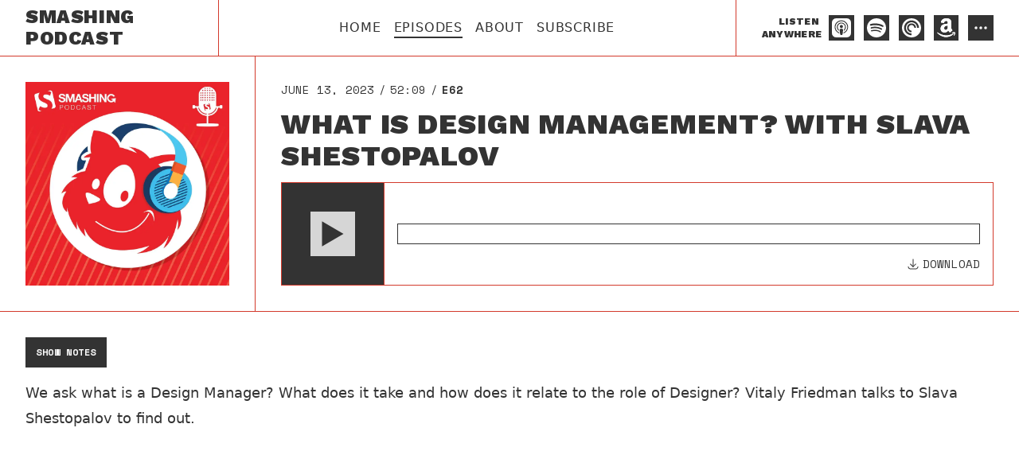

--- FILE ---
content_type: text/css; charset=utf-8
request_url: https://podcast.smashingmagazine.com/theme-assets/theme-cardboard-1769533748.css
body_size: 13243
content:
@import"https://fonts.googleapis.com/css2?family=Space+Mono:wght@400;700&family=Work+Sans:wght@900&family=Xanh+Mono:ital@0;1&display=swap";.before\:bg-settings-secondary:before{background-color:rgb(var(--color-secondary))}.before\:bg-gradient-from-b-secondary:before,.bg-gradient-from-b-secondary{background-image:linear-gradient(to top,var(--color-secondary) 0%,var(--color-secondary) 50%,rgba(0,0,0,0) 100%)}.before\:bg-gradient-from-l-secondary:before,.bg-gradient-from-l-secondary{background-image:linear-gradient(to right,var(--color-secondary) 0%,rgba(0,0,0,0) 100%)}.before\:bg-gradient-from-r-secondary:before,.bg-gradient-from-r-secondary{background-image:linear-gradient(to right,rgba(0,0,0,0) 0%,var(--color-secondary) 100%)}.before\:bg-gradient-radial-secondary:before,.bg-gradient-radial-secondary{background:radial-gradient(circle,var(--color-secondary) 0%,rgba(0,0,0,0) 100%)}html,.site-content,.site-footer,.turbo-progress-bar{background-color:rgb(var(--color-primary))}.site-nav a{color:rgb(var(--color-secondary))}.hover-border-b-animate:after{background-color:rgb(var(--color-secondary))}.site-nav a:hover,.site-nav a.current,.site-episode-nav a:hover,.transcript .site-episode-nav a.site-episode-transcript-link,.site-episode .site-episode-nav a.site-episode-notes-link{text-decoration-color:var(--color-secondary)}.site-person-role{background-color:rgb(var(--color-secondary))}.site-button,.site-episode-card.with-artwork,.site-episodes-panel .site-episodes-more-button{color:rgb(var(--color-primary))}.site-episodes-panel .site-episodes-more-button,.site-button{background-color:rgb(var(--color-secondary))}.site-episode-card .site-episode-card-inner,.site-badge,.site-person-page.site-person-episodes>h2.site-heading,.site-episodes-latest>h2.site-heading{background-color:rgb(var(--color-primary))}.site-episode-card:not(.with-artwork),.site-badge{color:rgb(var(--color-secondary))}*::-moz-selection{background-color:rgb(var(--color-secondary));color:rgb(var(--color-primary))}*::selection{background-color:rgb(var(--color-secondary));color:rgb(var(--color-primary))}*,:before,:after{--tw-border-spacing-x: 0;--tw-border-spacing-y: 0;--tw-translate-x: 0;--tw-translate-y: 0;--tw-rotate: 0;--tw-skew-x: 0;--tw-skew-y: 0;--tw-scale-x: 1;--tw-scale-y: 1;--tw-pan-x: ;--tw-pan-y: ;--tw-pinch-zoom: ;--tw-scroll-snap-strictness: proximity;--tw-gradient-from-position: ;--tw-gradient-via-position: ;--tw-gradient-to-position: ;--tw-ordinal: ;--tw-slashed-zero: ;--tw-numeric-figure: ;--tw-numeric-spacing: ;--tw-numeric-fraction: ;--tw-ring-inset: ;--tw-ring-offset-width: 0px;--tw-ring-offset-color: #fff;--tw-ring-color: rgb(59 130 246 / .5);--tw-ring-offset-shadow: 0 0 #0000;--tw-ring-shadow: 0 0 #0000;--tw-shadow: 0 0 #0000;--tw-shadow-colored: 0 0 #0000;--tw-blur: ;--tw-brightness: ;--tw-contrast: ;--tw-grayscale: ;--tw-hue-rotate: ;--tw-invert: ;--tw-saturate: ;--tw-sepia: ;--tw-drop-shadow: ;--tw-backdrop-blur: ;--tw-backdrop-brightness: ;--tw-backdrop-contrast: ;--tw-backdrop-grayscale: ;--tw-backdrop-hue-rotate: ;--tw-backdrop-invert: ;--tw-backdrop-opacity: ;--tw-backdrop-saturate: ;--tw-backdrop-sepia: ;--tw-contain-size: ;--tw-contain-layout: ;--tw-contain-paint: ;--tw-contain-style: }::backdrop{--tw-border-spacing-x: 0;--tw-border-spacing-y: 0;--tw-translate-x: 0;--tw-translate-y: 0;--tw-rotate: 0;--tw-skew-x: 0;--tw-skew-y: 0;--tw-scale-x: 1;--tw-scale-y: 1;--tw-pan-x: ;--tw-pan-y: ;--tw-pinch-zoom: ;--tw-scroll-snap-strictness: proximity;--tw-gradient-from-position: ;--tw-gradient-via-position: ;--tw-gradient-to-position: ;--tw-ordinal: ;--tw-slashed-zero: ;--tw-numeric-figure: ;--tw-numeric-spacing: ;--tw-numeric-fraction: ;--tw-ring-inset: ;--tw-ring-offset-width: 0px;--tw-ring-offset-color: #fff;--tw-ring-color: rgb(59 130 246 / .5);--tw-ring-offset-shadow: 0 0 #0000;--tw-ring-shadow: 0 0 #0000;--tw-shadow: 0 0 #0000;--tw-shadow-colored: 0 0 #0000;--tw-blur: ;--tw-brightness: ;--tw-contrast: ;--tw-grayscale: ;--tw-hue-rotate: ;--tw-invert: ;--tw-saturate: ;--tw-sepia: ;--tw-drop-shadow: ;--tw-backdrop-blur: ;--tw-backdrop-brightness: ;--tw-backdrop-contrast: ;--tw-backdrop-grayscale: ;--tw-backdrop-hue-rotate: ;--tw-backdrop-invert: ;--tw-backdrop-opacity: ;--tw-backdrop-saturate: ;--tw-backdrop-sepia: ;--tw-contain-size: ;--tw-contain-layout: ;--tw-contain-paint: ;--tw-contain-style: }*,:before,:after{box-sizing:border-box;border-width:0;border-style:solid;border-color:#e5e7eb}:before,:after{--tw-content: ""}html,:host{line-height:1.5;-webkit-text-size-adjust:100%;-moz-tab-size:4;-o-tab-size:4;tab-size:4;font-family:ui-sans-serif,system-ui,sans-serif,"Apple Color Emoji","Segoe UI Emoji",Segoe UI Symbol,"Noto Color Emoji";font-feature-settings:normal;font-variation-settings:normal;-webkit-tap-highlight-color:transparent}body{margin:0;line-height:inherit}hr{height:0;color:inherit;border-top-width:1px}abbr:where([title]){-webkit-text-decoration:underline dotted;text-decoration:underline dotted}h1,h2,h3,h4,h5,h6{font-size:inherit;font-weight:inherit}a{color:inherit;text-decoration:inherit}b,strong{font-weight:bolder}code,kbd,samp,pre{font-family:Space Mono,ui-monospace,SFMono-Regular,Menlo,Monaco,Consolas,Liberation Mono,Courier New,monospace;font-feature-settings:normal;font-variation-settings:normal;font-size:1em}small{font-size:80%}sub,sup{font-size:75%;line-height:0;position:relative;vertical-align:baseline}sub{bottom:-.25em}sup{top:-.5em}table{text-indent:0;border-color:inherit;border-collapse:collapse}button,input,optgroup,select,textarea{font-family:inherit;font-feature-settings:inherit;font-variation-settings:inherit;font-size:100%;font-weight:inherit;line-height:inherit;letter-spacing:inherit;color:inherit;margin:0;padding:0}button,select{text-transform:none}button,input:where([type=button]),input:where([type=reset]),input:where([type=submit]){-webkit-appearance:button;background-color:transparent;background-image:none}:-moz-focusring{outline:auto}:-moz-ui-invalid{box-shadow:none}progress{vertical-align:baseline}::-webkit-inner-spin-button,::-webkit-outer-spin-button{height:auto}[type=search]{-webkit-appearance:textfield;outline-offset:-2px}::-webkit-search-decoration{-webkit-appearance:none}::-webkit-file-upload-button{-webkit-appearance:button;font:inherit}summary{display:list-item}blockquote,dl,dd,h1,h2,h3,h4,h5,h6,hr,figure,p,pre{margin:0}fieldset{margin:0;padding:0}legend{padding:0}ol,ul,menu{list-style:none;margin:0;padding:0}dialog{padding:0}textarea{resize:vertical}input::-moz-placeholder,textarea::-moz-placeholder{opacity:1;color:#9ca3af}input::placeholder,textarea::placeholder{opacity:1;color:#9ca3af}button,[role=button]{cursor:pointer}:disabled{cursor:default}img,svg,video,canvas,audio,iframe,embed,object{display:block;vertical-align:middle}img,video{max-width:100%;height:auto}[hidden]:where(:not([hidden=until-found])){display:none}.relative{position:relative}.\!top-0{top:0!important}.my-auto{margin-top:auto;margin-bottom:auto}.block{display:block}.inline-flex{display:inline-flex}.h-3\.5{height:.875rem}.h-6{height:1.5rem}.max-h-\[4rem\]{max-height:4rem}.\!min-h-0{min-height:0px!important}.min-h-\[12rem\]{min-height:12rem}.w-3\.5{width:.875rem}.w-6{width:1.5rem}.w-full{width:100%}.flex-1{flex:1 1 0%}.-rotate-90{--tw-rotate: -90deg;transform:translate(var(--tw-translate-x),var(--tw-translate-y)) rotate(var(--tw-rotate)) skew(var(--tw-skew-x)) skewY(var(--tw-skew-y)) scaleX(var(--tw-scale-x)) scaleY(var(--tw-scale-y))}.rotate-90{--tw-rotate: 90deg;transform:translate(var(--tw-translate-x),var(--tw-translate-y)) rotate(var(--tw-rotate)) skew(var(--tw-skew-x)) skewY(var(--tw-skew-y)) scaleX(var(--tw-scale-x)) scaleY(var(--tw-scale-y))}.scale-100{--tw-scale-x: 1;--tw-scale-y: 1;transform:translate(var(--tw-translate-x),var(--tw-translate-y)) rotate(var(--tw-rotate)) skew(var(--tw-skew-x)) skewY(var(--tw-skew-y)) scaleX(var(--tw-scale-x)) scaleY(var(--tw-scale-y))}.scale-95{--tw-scale-x: .95;--tw-scale-y: .95;transform:translate(var(--tw-translate-x),var(--tw-translate-y)) rotate(var(--tw-rotate)) skew(var(--tw-skew-x)) skewY(var(--tw-skew-y)) scaleX(var(--tw-scale-x)) scaleY(var(--tw-scale-y))}.transform{transform:translate(var(--tw-translate-x),var(--tw-translate-y)) rotate(var(--tw-rotate)) skew(var(--tw-skew-x)) skewY(var(--tw-skew-y)) scaleX(var(--tw-scale-x)) scaleY(var(--tw-scale-y))}.truncate{overflow:hidden;text-overflow:ellipsis;white-space:nowrap}.py-6{padding-top:1.5rem;padding-bottom:1.5rem}.opacity-0{opacity:0}.opacity-100{opacity:1}.transition{transition-property:color,background-color,border-color,text-decoration-color,fill,stroke,opacity,box-shadow,transform,filter,-webkit-backdrop-filter;transition-property:color,background-color,border-color,text-decoration-color,fill,stroke,opacity,box-shadow,transform,filter,backdrop-filter;transition-property:color,background-color,border-color,text-decoration-color,fill,stroke,opacity,box-shadow,transform,filter,backdrop-filter,-webkit-backdrop-filter;transition-timing-function:cubic-bezier(.4,0,.2,1);transition-duration:.15s}.transition-transform{transition-property:transform;transition-timing-function:cubic-bezier(.4,0,.2,1);transition-duration:.15s}.duration-100{transition-duration:.1s}.duration-75{transition-duration:75ms}.ease-in{transition-timing-function:cubic-bezier(.4,0,1,1)}.ease-out{transition-timing-function:cubic-bezier(0,0,.2,1)}.site-content-text{font-size:1.125rem;line-height:2rem;word-break:break-word;overflow-wrap:break-word;word-wrap:break-word}.site-content-text h1,.site-content-text h2,.site-content-text h3,.site-content-text h4{margin-bottom:.25rem!important}.site-person-page.site-person-episodes>h2.site-content-text h1,.site-episodes-latest>h2.site-content-text h1,.site-person-page.site-person-episodes>h2 .site-content-text h2,.site-episodes-latest>h2 .site-content-text h2,.site-person-page.site-person-episodes>h2 .site-content-text h3,.site-episodes-latest>h2 .site-content-text h3,.site-person-page.site-person-episodes>h2 .site-content-text h4,.site-episodes-latest>h2 .site-content-text h4{background-color:rgb(var(--color-primary))}.site-episodes-latest>h2.site-content-text h1,.site-episodes-latest>h2 .site-content-text h2,.site-episodes-latest>h2 .site-content-text h3,.site-episodes-latest>h2 .site-content-text h4{display:inline-block;border-width:1px;border-color:rgb(var(--color-border));padding-left:.5rem;padding-right:.5rem}.site-person-page .site-person-episodes h2.site-content-text h1,.site-person-page .site-person-episodes h2 .site-content-text h2,.site-person-page .site-person-episodes h2 .site-content-text h3,.site-person-page .site-person-episodes h2 .site-content-text h4{display:inline-block;border-width:1px;border-color:rgb(var(--color-border));background-color:rgb(var(--color-primary));padding-left:.5rem;padding-right:.5rem}.site-coming-soon .site-content-text h1,.site-coming-soon .site-content-text h2,.site-coming-soon .site-content-text h3,.site-coming-soon .site-content-text h4{padding-bottom:1rem;font-size:1.5rem;line-height:2rem}@media (min-width: 640px){.site-coming-soon .site-content-text h1,.site-coming-soon .site-content-text h2,.site-coming-soon .site-content-text h3,.site-coming-soon .site-content-text h4{font-size:2.25rem;line-height:2.5rem}}@media (min-width: 1024px){.site-coming-soon .site-content-text h1,.site-coming-soon .site-content-text h2,.site-coming-soon .site-content-text h3,.site-coming-soon .site-content-text h4{font-size:3rem;line-height:1}}.site-coming-soon .site-content-text h1,.site-coming-soon .site-content-text h2,.site-coming-soon .site-content-text h3,.site-coming-soon .site-content-text h4{word-spacing:100vw}.site-content-text h1,.site-content-text h2,.site-content-text h3,.site-content-text h4{position:relative;font-family:Work Sans,ui-sans-serif,system-ui,sans-serif,"Apple Color Emoji","Segoe UI Emoji",Segoe UI Symbol,"Noto Color Emoji";font-size:1.125rem;line-height:1.75rem;font-weight:700;text-transform:uppercase;letter-spacing:.025em}.site-content-text h1:not(.site-heading-border),.site-content-text h2:not(.site-heading-border),.site-content-text h3:not(.site-heading-border),.site-content-text h4:not(.site-heading-border){top:-.5rem}.site-content-text h1.site-heading-border,.site-content-text h2.site-heading-border,.site-content-text h3.site-heading-border,.site-content-text h4.site-heading-border{display:inline-block;border-width:1px;border-color:rgb(var(--color-border));padding-left:.5rem;padding-right:.5rem}.site-content-text h1.site-page-title,.site-content-text h2.site-page-title,.site-content-text h3.site-page-title,.site-content-text h4.site-page-title{top:initial;padding-bottom:.5rem;padding-top:0;font-size:1.875rem;line-height:2.25rem}@media (min-width: 768px){.site-content-text h1.site-page-title,.site-content-text h2.site-page-title,.site-content-text h3.site-page-title,.site-content-text h4.site-page-title{font-size:2.25rem;line-height:2.5rem}}.site-content-text>*:first-child{margin-top:0!important}.site-content-text p{margin-bottom:1.5rem}.site-content-text a{color:rgb(var(--color-secondary));text-decoration-line:underline}.site-content-text a:hover{text-decoration-line:none}.site-content-text>div:last-of-type{margin-bottom:1.5rem}.site-content-text h1,.site-content-text h2,.site-content-text h3{font-size:1.125rem;line-height:1.75rem;font-weight:700}@media (min-width: 640px){.site-content-text h1,.site-content-text h2,.site-content-text h3{margin-bottom:1.5rem}}.site-content-text{min-height:400px}.site-content-text ul{margin-top:0;margin-bottom:1.5rem;margin-left:0;list-style-position:outside;list-style-type:disc;padding-left:1rem}.site-content-text ul li ul{margin-top:0;margin-bottom:0;padding-left:.5rem;list-style-type:circle}.site-content-text ol{margin-top:0;margin-bottom:1.5rem;margin-left:0;list-style-position:outside;list-style-type:decimal;padding-left:1.75rem}.site-content-text ol li ol{margin-top:0;margin-bottom:0;padding-left:.5rem}.site-content-text ul+br,.site-content-text ol+br{display:none}.site-content-text blockquote{display:block;max-width:36rem;border-left-width:2px;border-top-width:2px;border-color:rgb(var(--color-border));padding:1rem 1rem 2rem;font-family:Space Mono,ui-monospace,SFMono-Regular,Menlo,Monaco,Consolas,Liberation Mono,Courier New,monospace;font-size:.875rem;line-height:1.25rem;font-weight:600;text-transform:uppercase;font-style:italic;line-height:2}.site-content-text blockquote:before{position:relative;margin-left:-.375rem;display:flex;font-size:2.25rem;line-height:2.5rem;line-height:1;--tw-content: '"';content:var(--tw-content)}.episode-comments{margin-top:4rem;width:100%}@media (min-width: 1280px){.episode-comments{width:83.333333%}}.episode-comments .episode-comments-headline{margin-bottom:1.5rem;font-family:Work Sans,ui-sans-serif,system-ui,sans-serif,"Apple Color Emoji","Segoe UI Emoji",Segoe UI Symbol,"Noto Color Emoji";font-size:1.125rem;line-height:1.75rem;font-weight:700;text-transform:uppercase;letter-spacing:.025em}.episode-comments .episode-comments-headline svg{display:none}.episode-comments .episode-comments-reply-notice{margin-top:1rem;margin-bottom:1rem;font-size:1rem;line-height:1.5rem}.episode-comments .episode-comments-reply-notice a,.episode-comments .episode-comments-reply-link,.episode-comments .episode-comments-link{text-decoration-line:underline}.episode-comments .episode-comments-notice{border-width:1px;border-color:rgb(var(--color-border));padding:.75rem;font-size:1rem;line-height:1.5rem}.episode-comments .episode-comments-stats{margin-bottom:1.5rem;display:flex;align-items:center;-moz-column-gap:.75rem;column-gap:.75rem;font-size:1rem;line-height:1.5rem;text-decoration-line:none}.episode-comments .episode-comments-stats .episode-comments-stat{display:inline-flex;align-items:center;-moz-column-gap:.25rem;column-gap:.25rem}.episode-comments .episode-comments-stats .episode-comments-stat svg{height:1rem;width:1rem}.episode-comments .episode-comments-stats .episode-comments-stat svg.repost{--tw-rotate: 90deg;transform:translate(var(--tw-translate-x),var(--tw-translate-y)) rotate(var(--tw-rotate)) skew(var(--tw-skew-x)) skewY(var(--tw-skew-y)) scaleX(var(--tw-scale-x)) scaleY(var(--tw-scale-y))}.episode-comments .episode-comments-thread{margin-left:0;list-style-type:none;padding-left:0}.episode-comments .episode-comments-thread ol{margin-left:0;list-style-type:none;border-left-width:2px;border-color:rgb(var(--color-border));padding-left:1.25rem}.episode-comments .episode-comment{margin-bottom:1.5rem}.episode-comments .episode-comment-author{margin-bottom:.75rem;display:inline-flex;align-items:center;-moz-column-gap:.5rem;column-gap:.5rem;font-size:1rem;line-height:1.5rem;text-decoration-line:none}.episode-comments .episode-comment-author:hover{text-decoration-line:underline}.episode-comments .episode-comment-avatar{height:1.5rem;width:1.5rem;border-radius:.25rem}.episode-comments .episode-comment-displayname{font-weight:600}.episode-comments .episode-comment-displayname:empty{display:none}.episode-comments .episode-comment-body{display:block;white-space:pre-wrap;font-weight:400}body.episodes .site-content,body.search .site-content{padding-top:2rem}body.episodes .site-content .site-pagination-info,body.search .site-content .site-pagination-info{padding-top:.25rem}body.episodes .site-content .site-episodes,body.search .site-content .site-episodes{padding-top:2rem}.site-episodes-grid{display:grid;grid-auto-rows:minmax(0,1fr);grid-template-columns:repeat(1,minmax(0,1fr));grid-template-rows:repeat(2,minmax(0,1fr));gap:1.5rem;padding-top:1.5rem;padding-bottom:1.5rem}@media (min-width: 640px){.site-episodes-grid{grid-template-columns:repeat(2,minmax(0,1fr));gap:2rem}}@media (min-width: 1024px){.site-episodes-grid{grid-template-columns:repeat(3,minmax(0,1fr))}}@media (min-width: 1350px){.site-episodes-grid{grid-template-columns:repeat(4,minmax(0,1fr))}}.site-episodes-panel{margin:-.5rem -1.5rem;display:flex;flex-wrap:nowrap;align-items:stretch}.site-episodes-panel>:not([hidden])~:not([hidden]){--tw-space-x-reverse: 0;margin-right:calc(1.5rem * var(--tw-space-x-reverse));margin-left:calc(1.5rem * calc(1 - var(--tw-space-x-reverse)))}.site-episodes-panel{overflow-x:scroll;padding:1.5rem 1.5rem 1rem}@media (min-width: 640px){.site-episodes-panel{margin-left:-2rem;margin-right:-2rem}.site-episodes-panel>:not([hidden])~:not([hidden]){--tw-space-x-reverse: 0;margin-right:calc(2rem * var(--tw-space-x-reverse));margin-left:calc(2rem * calc(1 - var(--tw-space-x-reverse)))}.site-episodes-panel{padding-left:2rem;padding-right:2rem}}.site-episodes-panel::-webkit-scrollbar{height:.5rem}.site-episodes-panel::-webkit-scrollbar-thumb{background-color:transparent}.site-episodes-panel::-webkit-scrollbar-track{margin-left:1.5rem;margin-right:1.5rem}@media (min-width: 640px){.site-episodes-panel::-webkit-scrollbar-track{margin-left:2rem;margin-right:2rem}}.site-episodes-panel:hover::-webkit-scrollbar-thumb{background-color:rgb(var(--color-secondary))}.site-episodes-panel .site-episode-card{max-width:20rem}.site-episodes-panel .site-episodes-more-button{margin-top:auto;margin-bottom:auto;display:flex;height:8rem;width:8rem;min-width:8rem;flex-direction:column;align-items:flex-end}.site-episodes-panel .site-episodes-more-button>:not([hidden])~:not([hidden]){--tw-space-y-reverse: 0;margin-top:calc(.5rem * calc(1 - var(--tw-space-y-reverse)));margin-bottom:calc(.5rem * var(--tw-space-y-reverse))}.site-episodes-panel .site-episodes-more-button{border-radius:9999px;padding:1.5rem;text-align:right;font-size:.875rem!important;line-height:1.25rem!important}.site-person-page.site-person-episodes>h2.site-episodes-panel .site-episodes-more-button,.site-episodes-latest>h2.site-episodes-panel .site-episodes-more-button{background-color:rgb(var(--color-primary))}.site-episodes-latest>h2.site-episodes-panel .site-episodes-more-button{display:inline-block;border-width:1px;border-color:rgb(var(--color-border));padding-left:.5rem;padding-right:.5rem}.site-person-page .site-person-episodes h2.site-episodes-panel .site-episodes-more-button{display:inline-block;border-width:1px;border-color:rgb(var(--color-border));background-color:rgb(var(--color-primary));padding-left:.5rem;padding-right:.5rem}.site-coming-soon .site-episodes-panel .site-episodes-more-button{padding-bottom:1rem;font-size:1.5rem;line-height:2rem}@media (min-width: 640px){.site-coming-soon .site-episodes-panel .site-episodes-more-button{font-size:2.25rem;line-height:2.5rem}}@media (min-width: 1024px){.site-coming-soon .site-episodes-panel .site-episodes-more-button{font-size:3rem;line-height:1}}.site-coming-soon .site-episodes-panel .site-episodes-more-button{word-spacing:100vw}.site-episodes-panel .site-episodes-more-button{position:relative;font-family:Work Sans,ui-sans-serif,system-ui,sans-serif,"Apple Color Emoji","Segoe UI Emoji",Segoe UI Symbol,"Noto Color Emoji";font-size:1.125rem;line-height:1.75rem;font-weight:700;text-transform:uppercase;letter-spacing:.025em}.site-episodes-panel .site-episodes-more-button:not(.site-heading-border){top:-.5rem}.site-episodes-panel .site-episodes-more-button.site-heading-border{display:inline-block;border-width:1px;border-color:rgb(var(--color-border));padding-left:.5rem;padding-right:.5rem}.site-episodes-panel .site-episodes-more-button.site-page-title{top:initial;padding-bottom:.5rem;padding-top:0;font-size:1.875rem;line-height:2.25rem}@media (min-width: 768px){.site-episodes-panel .site-episodes-more-button.site-page-title{font-size:2.25rem;line-height:2.5rem}}.site-episodes-panel .site-episodes-more-button span,.site-episodes-panel .site-episodes-more-button svg{position:relative;right:0;transition-property:all;transition-timing-function:cubic-bezier(.4,0,.2,1);transition-duration:.3s}.site-episodes-panel .site-episodes-more-button:hover svg{right:-.5rem}.site-episodes-panel .site-episodes-more-button:hover span{right:.5rem}.site-episodes-latest{position:relative;z-index:10;margin-top:-.125rem;border-top-width:1px;border-color:rgb(var(--color-border));padding-bottom:1rem}.site-episodes-latest .site-episode-card{flex:1 1 0%}.site-episodes-latest>h2.site-heading{display:inline-block;border-width:1px;border-color:rgb(var(--color-border));padding-left:.5rem;padding-right:.5rem}.site-episodes-featured .site-episode-card{display:inline-block;min-width:0px!important;max-width:100%!important}@media (min-width: 1024px){.site-episodes-featured .site-episode-card .site-episode-title{font-size:2.25rem;line-height:2.5rem}}.site-episodes-featured .site-episode-card .site-episode-meta-type{display:none!important}.site-episode-card{position:relative;margin-bottom:.25rem;min-width:19rem;max-width:19rem;flex-shrink:0}.site-episode-card:not(.with-artwork) .site-episode-artwork{display:none}.site-episode-card .site-episode-card-inner{position:relative;right:0;top:0;z-index:1;height:100%}.site-episode-card .site-episode-card-inner>:not([hidden])~:not([hidden]){--tw-space-y-reverse: 0;margin-top:calc(1.25rem * calc(1 - var(--tw-space-y-reverse)));margin-bottom:calc(1.25rem * var(--tw-space-y-reverse))}.site-episode-card .site-episode-card-inner{border-width:1px;border-color:rgb(var(--color-border));padding-left:1.25rem;padding-right:1.25rem;padding-bottom:1.5rem;transition-property:all;transition-timing-function:cubic-bezier(.4,0,.2,1);transition-duration:.3s}.site-episode-card:hover .site-episode-card-inner{right:.125rem;top:.125rem}.site-episode-card:after{content:"";position:absolute;left:-.375rem;bottom:-.375rem;z-index:0;height:100%;width:100%;border-width:1px;border-color:rgb(var(--color-border));transition-property:all;transition-timing-function:cubic-bezier(.4,0,.2,1);transition-duration:.3s}.site-episode-card .site-episode-title{position:relative;z-index:1;max-width:36rem;font-size:1.875rem;line-height:2.25rem;font-weight:900;line-height:1.25}.site-person-page.site-person-episodes>h2.site-episode-card .site-episode-title,.site-episodes-latest>h2.site-episode-card .site-episode-title{background-color:rgb(var(--color-primary))}.site-episodes-latest>h2.site-episode-card .site-episode-title{display:inline-block;border-width:1px;border-color:rgb(var(--color-border));padding-left:.5rem;padding-right:.5rem}.site-person-page .site-person-episodes h2.site-episode-card .site-episode-title{display:inline-block;border-width:1px;border-color:rgb(var(--color-border));background-color:rgb(var(--color-primary));padding-left:.5rem;padding-right:.5rem}.site-coming-soon .site-episode-card .site-episode-title{padding-bottom:1rem;font-size:1.5rem;line-height:2rem}@media (min-width: 640px){.site-coming-soon .site-episode-card .site-episode-title{font-size:2.25rem;line-height:2.5rem}}@media (min-width: 1024px){.site-coming-soon .site-episode-card .site-episode-title{font-size:3rem;line-height:1}}.site-coming-soon .site-episode-card .site-episode-title{word-spacing:100vw}.site-episode-card .site-episode-title{position:relative;font-family:Work Sans,ui-sans-serif,system-ui,sans-serif,"Apple Color Emoji","Segoe UI Emoji",Segoe UI Symbol,"Noto Color Emoji";font-size:1.125rem;line-height:1.75rem;font-weight:700;text-transform:uppercase;letter-spacing:.025em}.site-episode-card .site-episode-title:not(.site-heading-border){top:-.5rem}.site-episode-card .site-episode-title.site-heading-border{display:inline-block;border-width:1px;border-color:rgb(var(--color-border));padding-left:.5rem;padding-right:.5rem}.site-episode-card .site-episode-title.site-page-title{top:initial;padding-bottom:.5rem;padding-top:0;font-size:1.875rem;line-height:2.25rem}@media (min-width: 768px){.site-episode-card .site-episode-title.site-page-title{font-size:2.25rem;line-height:2.5rem}}.site-episode-card .site-episode-summary{position:relative;z-index:1;overflow-wrap:break-word!important;font-size:.875rem;line-height:1.25rem;line-height:1.625}.site-episode-card .site-episode-artwork{position:absolute;right:0;bottom:0;left:0;top:0;margin:0!important;overflow:hidden}.site-episode-card .site-episode-artwork img{position:absolute;top:0;left:0;z-index:0;margin:0!important;height:auto;width:auto;opacity:.2;mix-blend-mode:screen;transition-duration:.3s}.site-episode-card.with-artwork .site-episode-card-inner{background-color:rgb(var(--color-secondary))}.site-episode-card .site-episode-meta{padding-top:1.5rem;font-size:.7rem}.site-episode:not(.site-episode-card) .site-episode-meta{font-size:.875rem;line-height:1.25rem}.site-episode-meta{position:relative;z-index:10;display:flex;flex-wrap:nowrap;align-items:center}.site-episode-meta>:not([hidden])~:not([hidden]){--tw-space-x-reverse: 0;margin-right:calc(1.25rem * var(--tw-space-x-reverse));margin-left:calc(1.25rem * calc(1 - var(--tw-space-x-reverse)))}.site-episode-meta{white-space:nowrap;font-family:Space Mono,ui-monospace,SFMono-Regular,Menlo,Monaco,Consolas,Liberation Mono,Courier New,monospace;text-transform:uppercase}.site-episode-meta>*:not(.site-episode-meta-type){position:relative;display:inline-flex}.site-episode-meta>*+*:not(.site-episode-meta-type):before{content:"/";pointer-events:none;position:absolute;left:-1.25rem;width:1.25rem;text-align:center;font-weight:400}.site-episode-card .site-episode-meta .site-episode-meta-type{position:absolute!important;top:-.625rem}.site-episode-meta .site-episode-meta-type{position:absolute;right:0;background-color:rgb(var(--color-primary));color:rgb(var(--color-secondary));position:relative;display:inline-flex;border-width:1px;border-color:rgb(var(--color-border));padding:.25rem .375rem;font-family:Space Mono,ui-monospace,SFMono-Regular,Menlo,Monaco,Consolas,Liberation Mono,Courier New,monospace;font-size:.75rem;line-height:1rem;font-weight:700;text-transform:uppercase;letter-spacing:.025em}.site-episode-meta .site-episode-meta-type:before{background-color:rgb(var(--color-secondary))}.site-episode-meta .site-episode-meta-type{position:relative}.site-episode-meta .site-episode-meta-type:before{pointer-events:none;position:absolute;top:0;right:0;bottom:0;left:0;z-index:0;--tw-content: "";background-color:rgb(var(--color-secondary));content:var(--tw-content);opacity:.2}.site-episode-meta .site-episode-meta-number{font-weight:700}.site-episode-card .site-episode-link-overlay{position:absolute;top:0;right:0;bottom:0;left:0;z-index:0;display:block;height:100%;width:100%}.site-episode header>:not([hidden])~:not([hidden]){--tw-divide-y-reverse: 0;border-top-width:calc(1px * calc(1 - var(--tw-divide-y-reverse)));border-bottom-width:calc(1px * var(--tw-divide-y-reverse));border-color:rgb(var(--color-border))}.site-episode header{border-bottom-width:1px;border-color:rgb(var(--color-border))}@media (min-width: 768px){.site-episode header{display:flex}.site-episode header>:not([hidden])~:not([hidden]){--tw-divide-y-reverse: 0;border-top-width:calc(0px * calc(1 - var(--tw-divide-y-reverse)));border-bottom-width:calc(0px * var(--tw-divide-y-reverse));--tw-divide-x-reverse: 0;border-right-width:calc(1px * var(--tw-divide-x-reverse));border-left-width:calc(1px * calc(1 - var(--tw-divide-x-reverse)))}}.site-episode header .site-episode-artwork{max-width:20rem;flex-shrink:0;padding:2rem}.site-episode header hgroup{display:flex;flex:1 1 0%;flex-direction:column;justify-content:space-between;padding:2rem}.site-episode header hgroup:before{background-image:linear-gradient(to top,var(--color-secondary) 0%,var(--color-secondary) 50%,rgba(0,0,0,0) 100%)}.site-episode header hgroup{position:relative}.site-episode header hgroup:before{pointer-events:none;position:absolute;top:0;right:0;bottom:0;left:0;z-index:0;--tw-content: "";content:var(--tw-content);opacity:.2}.site-episode header h2{top:0!important}@media (min-width: 768px){.site-episode header h2{font-size:2.25rem;line-height:2.5rem}}.site-episode header .player{position:relative!important;left:0!important;bottom:0!important;padding:0!important}.site-episode header .player .player-inner{position:relative;max-width:100%!important;--tw-shadow: 0 0 #0000 !important;--tw-shadow-colored: 0 0 #0000 !important;box-shadow:var(--tw-ring-offset-shadow, 0 0 #0000),var(--tw-ring-shadow, 0 0 #0000),var(--tw-shadow)!important}.site-episode header .player .player-artwork{background-image:none!important;background-color:rgb(var(--color-secondary))}.site-episode header .player .player-artwork .player-minimize{display:none!important}.site-episode header .site-episode-download{position:absolute!important;bottom:.75rem;right:1rem;display:inline-flex;cursor:pointer;align-items:center}.site-episode header .site-episode-download>:not([hidden])~:not([hidden]){--tw-space-x-reverse: 0;margin-right:calc(.25rem * var(--tw-space-x-reverse));margin-left:calc(.25rem * calc(1 - var(--tw-space-x-reverse)))}.site-episode header .site-episode-download{font-family:Space Mono,ui-monospace,SFMono-Regular,Menlo,Monaco,Consolas,Liberation Mono,Courier New,monospace;font-size:.875rem;line-height:1.25rem;font-weight:500;text-transform:uppercase}.site-episode header .site-episode-download:after{background-color:rgb(var(--color-secondary))}.site-episode header .site-episode-download{position:relative}.site-episode header .site-episode-download:after{content:"";pointer-events:none;position:absolute;bottom:-1px;left:0;height:.12rem;width:100%;max-width:0px;transition-property:all;transition-timing-function:cubic-bezier(.4,0,.2,1);transition-duration:1s}.site-episode header .site-episode-download:hover:after,.site-episode header .site-episode-download.current:after{max-width:100%}@media (min-width: 640px){.site-episode header .site-episode-download{bottom:1rem}}.site-episode header .site-episode-download:after{left:.06rem}.site-episode header .site-episode-download svg{height:1rem;width:1rem;fill:currentColor}.site-episode-page .site-page-title{padding-top:.5rem!important}.site-episode-page .site-episode-summary{border-bottom-width:1px;border-color:rgb(var(--color-border));padding-left:2rem;padding-right:2rem;padding-bottom:2rem;font-size:1.125rem;line-height:1.75rem;color:rgb(var(--color-secondary))}.site-episode-page .site-person{min-width:20rem;background-image:none}.site-episode-page .site-person .site-person-avatar img,.site-episode-page .site-person .site-person-avatar svg{height:6rem;width:6rem}.site-episode-page .site-episode-meta-type{display:none}.site-episode-content .site-content-text{margin-top:1rem;padding-bottom:2rem}.site-episode-content .site-episode-nav,.site-episode-content .site-content-text{padding-left:2rem;padding-right:2rem}.site-episode-page .site-sidebar .site-container>:not([hidden])~:not([hidden]){--tw-space-y-reverse: 0;margin-top:calc(2rem * calc(1 - var(--tw-space-y-reverse)));margin-bottom:calc(2rem * var(--tw-space-y-reverse))}.site-video-embed{margin-top:1rem;aspect-ratio:16 / 9;width:100%;max-width:42rem}.transcript .site-episode-content .site-content-text cite{display:inline-block;font-weight:600;font-style:normal}.transcript .site-episode-content .site-content-text time{margin-left:.5rem;display:inline-block;font-family:Space Mono,ui-monospace,SFMono-Regular,Menlo,Monaco,Consolas,Liberation Mono,Courier New,monospace}.transcript .site-episode-content .site-content-text time a{font-size:.875rem;line-height:1.25rem;text-decoration-line:none;opacity:.7}.transcript .site-episode-content .site-content-text time a:hover{text-decoration-line:underline;opacity:1}.site-footer>:not([hidden])~:not([hidden]){--tw-divide-y-reverse: 0;border-top-width:calc(1px * calc(1 - var(--tw-divide-y-reverse)));border-bottom-width:calc(1px * var(--tw-divide-y-reverse));border-color:rgb(var(--color-border))}.site-footer{overflow:hidden;padding-bottom:7rem}@media (min-width: 768px){.site-footer{padding-bottom:9rem}}.site-footer-title{top:0!important;font-size:1.125rem;line-height:1.75rem}.site-person-page.site-person-episodes>h2.site-footer-title,.site-episodes-latest>h2.site-footer-title{background-color:rgb(var(--color-primary))}.site-episodes-latest>h2.site-footer-title{display:inline-block;border-width:1px;border-color:rgb(var(--color-border));padding-left:.5rem;padding-right:.5rem}.site-person-page .site-person-episodes h2.site-footer-title{display:inline-block;border-width:1px;border-color:rgb(var(--color-border));background-color:rgb(var(--color-primary));padding-left:.5rem;padding-right:.5rem}.site-coming-soon .site-footer-title{padding-bottom:1rem;font-size:1.5rem;line-height:2rem}@media (min-width: 640px){.site-coming-soon .site-footer-title{font-size:2.25rem;line-height:2.5rem}}@media (min-width: 1024px){.site-coming-soon .site-footer-title{font-size:3rem;line-height:1}}.site-coming-soon .site-footer-title{word-spacing:100vw}.site-footer-title{position:relative;font-family:Work Sans,ui-sans-serif,system-ui,sans-serif,"Apple Color Emoji","Segoe UI Emoji",Segoe UI Symbol,"Noto Color Emoji";font-size:1.125rem;line-height:1.75rem;font-weight:700;text-transform:uppercase;letter-spacing:.025em}.site-footer-title:not(.site-heading-border){top:-.5rem}.site-footer-title.site-heading-border{display:inline-block;border-width:1px;border-color:rgb(var(--color-border));padding-left:.5rem;padding-right:.5rem}.site-footer-title.site-page-title{top:initial;padding-bottom:.5rem;padding-top:0;font-size:1.875rem;line-height:2.25rem}@media (min-width: 768px){.site-footer-title.site-page-title{font-size:2.25rem;line-height:2.5rem}.site-footer-title{font-size:1.5rem;line-height:2rem}}.site-footer-content{margin-bottom:-1px;width:100%;grid-auto-rows:minmax(0,1fr);grid-template-columns:repeat(2,minmax(0,1fr));flex-wrap:wrap;overflow:hidden;border-top-width:1px;border-color:rgb(var(--color-border))}@media (min-width: 768px){.site-footer-content{display:grid}}@media (min-width: 1024px){.site-footer-content{grid-template-columns:repeat(3,minmax(0,1fr))}}@media (min-width: 1280px){.site-footer-content{display:flex}}.site-footer-content>*{margin-right:-1px;border-bottom-width:1px;border-right-width:1px;border-color:rgb(var(--color-border));padding:2rem}.site-footer .site-logo{display:block;flex:1 1 0%}.site-footer .site-logo>:not([hidden])~:not([hidden]){--tw-space-y-reverse: 0;margin-top:calc(1rem * calc(1 - var(--tw-space-y-reverse)));margin-bottom:calc(1rem * var(--tw-space-y-reverse))}.site-footer .site-logo{text-align:left}.site-footer .site-logo:before{background-image:linear-gradient(to right,rgba(0,0,0,0) 0%,var(--color-secondary) 100%)}.site-footer .site-logo{position:relative}.site-footer .site-logo:before{pointer-events:none;position:absolute;top:0;right:0;bottom:0;left:0;z-index:0;--tw-content: "";content:var(--tw-content);opacity:.2}.site-footer .site-nav{flex-direction:column;align-items:center;justify-content:center}.site-footer .site-nav>:not([hidden])~:not([hidden]){--tw-space-y-reverse: 0;margin-top:calc(1rem * calc(1 - var(--tw-space-y-reverse)));margin-bottom:calc(1rem * var(--tw-space-y-reverse))}.site-footer .site-nav{padding:2rem}@media (min-width: 640px){.site-footer .site-nav{flex-direction:row}.site-footer .site-nav>:not([hidden])~:not([hidden]){--tw-space-x-reverse: 0;margin-right:calc(2rem * var(--tw-space-x-reverse));margin-left:calc(2rem * calc(1 - var(--tw-space-x-reverse)));--tw-space-y-reverse: 0;margin-top:calc(0px * calc(1 - var(--tw-space-y-reverse)));margin-bottom:calc(0px * var(--tw-space-y-reverse))}.site-footer .site-nav{padding-top:1rem;padding-bottom:1rem}}.site-footer-subscribe:before{background-image:linear-gradient(to right,var(--color-secondary) 0%,rgba(0,0,0,0) 100%)}.site-footer-subscribe{position:relative}.site-footer-subscribe:before{pointer-events:none;position:absolute;top:0;right:0;bottom:0;left:0;z-index:0;--tw-content: "";content:var(--tw-content);opacity:.2}@media (min-width: 768px){.site-footer .site-subscribe{max-width:24rem}}.site-footer .site-subscribe-link{height:3.5rem;width:3.5rem;padding:.5rem}.site-footer .site-subscribe-link label{display:none!important}.site-footer .site-newsletter{display:flex;flex-direction:column}.site-footer .site-newsletter h3{white-space:nowrap}.site-footer .site-newsletter-form{height:auto!important}.site-footer .site-credits{display:flex;flex-direction:column;align-items:center;justify-content:center}.site-footer .site-credits>:not([hidden])~:not([hidden]){--tw-space-y-reverse: 0;margin-top:calc(1.5rem * calc(1 - var(--tw-space-y-reverse)));margin-bottom:calc(1.5rem * var(--tw-space-y-reverse))}.site-footer .site-credits{padding:2rem;color:rgb(var(--color-secondary))}@media (min-width: 640px){.site-footer .site-credits{flex-direction:row}.site-footer .site-credits>:not([hidden])~:not([hidden]){--tw-space-x-reverse: 0;margin-right:calc(3rem * var(--tw-space-x-reverse));margin-left:calc(3rem * calc(1 - var(--tw-space-x-reverse)));--tw-space-y-reverse: 0;margin-top:calc(0px * calc(1 - var(--tw-space-y-reverse)));margin-bottom:calc(0px * var(--tw-space-y-reverse))}.site-footer .site-credits{padding-top:1rem;padding-bottom:1rem}}.site-footer-text a{font-weight:600;text-decoration-line:underline}.site-footer .site-copyright{font-size:.875rem;line-height:1.25rem;font-weight:500}.site-powered-by{display:block;white-space:nowrap;font-size:.875rem;line-height:1.25rem;font-weight:500}.site-powered-by a{display:inline-flex;align-items:center}.site-powered-by a>:not([hidden])~:not([hidden]){--tw-space-x-reverse: 0;margin-right:calc(.5rem * var(--tw-space-x-reverse));margin-left:calc(.5rem * calc(1 - var(--tw-space-x-reverse)))}.site-powered-by a{color:rgb(var(--color-secondary));transition-property:opacity;transition-timing-function:cubic-bezier(.4,0,.2,1);transition-duration:.15s}.site-powered-by a:hover{opacity:.7}.site-powered-by svg{height:1.5rem}.site-powered-by svg #transistor-horizontal-logo{fill:currentColor}.site-preview-banner{--tw-bg-opacity: 1;background-color:rgb(254 240 138 / var(--tw-bg-opacity, 1));padding-top:.625rem;padding-bottom:.625rem;text-align:center;font-size:.75rem;line-height:1rem;--tw-text-opacity: 1;color:rgb(31 41 55 / var(--tw-text-opacity, 1))}@media (min-width: 425px){.site-preview-banner{font-size:1rem;line-height:1.5rem}}.site-header{position:sticky;z-index:1000;display:flex;min-height:3.5rem;width:100%;align-items:stretch;border-bottom-width:1px;border-color:rgb(var(--color-border));background-color:rgb(var(--color-primary))}.site-header .site-header-link,.site-header .site-header-nav .site-nav,.site-header .site-header-nav .site-subscribe{padding-left:1.5rem;padding-right:1.5rem}@media (min-width: 640px){.site-header .site-header-link,.site-header .site-header-nav .site-nav,.site-header .site-header-nav .site-subscribe{padding-left:2rem;padding-right:2rem}}.site-header-link{display:flex;flex:1 1 0%;flex-shrink:0;align-items:center;padding-top:.5rem;padding-bottom:.5rem}@media (min-width: 640px){.site-header-link{width:auto;max-width:40%;flex:0 1 auto}}.site-header-link img{display:block;height:auto;max-height:2rem;width:auto;min-width:0px;max-width:100%}.site-header-title{top:0!important;font-size:1rem;line-height:1.5rem;line-height:1.15!important}.site-person-page.site-person-episodes>h2.site-header-title,.site-episodes-latest>h2.site-header-title{background-color:rgb(var(--color-primary))}.site-episodes-latest>h2.site-header-title{display:inline-block;border-width:1px;border-color:rgb(var(--color-border));padding-left:.5rem;padding-right:.5rem}.site-person-page .site-person-episodes h2.site-header-title{display:inline-block;border-width:1px;border-color:rgb(var(--color-border));background-color:rgb(var(--color-primary));padding-left:.5rem;padding-right:.5rem}.site-coming-soon .site-header-title{padding-bottom:1rem;font-size:1.5rem;line-height:2rem}@media (min-width: 640px){.site-coming-soon .site-header-title{font-size:2.25rem;line-height:2.5rem}}@media (min-width: 1024px){.site-coming-soon .site-header-title{font-size:3rem;line-height:1}}.site-coming-soon .site-header-title{word-spacing:100vw}.site-header-title{position:relative;font-family:Work Sans,ui-sans-serif,system-ui,sans-serif,"Apple Color Emoji","Segoe UI Emoji",Segoe UI Symbol,"Noto Color Emoji";font-size:1.125rem;line-height:1.75rem;font-weight:700;text-transform:uppercase;letter-spacing:.025em}.site-header-title:not(.site-heading-border){top:-.5rem}.site-header-title.site-heading-border{display:inline-block;border-width:1px;border-color:rgb(var(--color-border));padding-left:.5rem;padding-right:.5rem}.site-header-title.site-page-title{top:initial;padding-bottom:.5rem;padding-top:0;font-size:1.875rem;line-height:2.25rem}@media (min-width: 768px){.site-header-title.site-page-title{font-size:2.25rem;line-height:2.5rem}.site-header-title{font-size:1.5rem;line-height:2rem}}.site-header-nav{position:fixed;display:flex;width:100%;align-items:stretch}.site-header-nav>:not([hidden])~:not([hidden]){border-color:rgb(var(--color-border))}.site-header-nav{border-color:rgb(var(--color-border))}@media (min-width: 640px){.site-header-nav>:not([hidden])~:not([hidden]){--tw-divide-x-reverse: 0;border-right-width:calc(1px * var(--tw-divide-x-reverse));border-left-width:calc(1px * calc(1 - var(--tw-divide-x-reverse)))}.site-header-nav{border-left-width:1px}}.site-header-nav{-ms-overflow-style:none;scrollbar-width:none}.site-header-nav::-webkit-scrollbar{display:none}@media (min-width: 640px){.site-header-nav{position:relative;overflow:scroll}}.site-header-nav .site-nav{flex:1 1 0%;flex-direction:column;align-items:center;justify-content:center}.site-header-nav .site-nav>:not([hidden])~:not([hidden]){--tw-space-y-reverse: 0;margin-top:calc(1rem * calc(1 - var(--tw-space-y-reverse)));margin-bottom:calc(1rem * var(--tw-space-y-reverse))}.site-header-nav .site-nav{background-color:rgb(var(--color-primary));padding:2rem;--tw-shadow: 0 20px 25px -5px rgb(0 0 0 / .1), 0 8px 10px -6px rgb(0 0 0 / .1);--tw-shadow-colored: 0 20px 25px -5px var(--tw-shadow-color), 0 8px 10px -6px var(--tw-shadow-color);box-shadow:var(--tw-ring-offset-shadow, 0 0 #0000),var(--tw-ring-shadow, 0 0 #0000),var(--tw-shadow);position:relative}.site-header-nav .site-nav:before{pointer-events:none;position:absolute;top:0;right:0;bottom:0;left:0;z-index:0;--tw-content: "";content:var(--tw-content)}.site-header-nav .site-nav{left:0;right:0;border-bottom-width:1px;border-color:rgb(var(--color-border));transition-property:all;transition-timing-function:cubic-bezier(.4,0,.2,1);transition-duration:.3s}@media (min-width: 640px){.site-header-nav .site-nav{display:flex!important;flex-direction:row}.site-header-nav .site-nav>:not([hidden])~:not([hidden]){--tw-space-y-reverse: 0;margin-top:calc(0px * calc(1 - var(--tw-space-y-reverse)));margin-bottom:calc(0px * var(--tw-space-y-reverse));--tw-space-x-reverse: 0;margin-right:calc(1rem * var(--tw-space-x-reverse));margin-left:calc(1rem * calc(1 - var(--tw-space-x-reverse)))}.site-header-nav .site-nav{border-bottom-width:0px;padding:0;--tw-shadow: 0 0 #0000;--tw-shadow-colored: 0 0 #0000;box-shadow:var(--tw-ring-offset-shadow, 0 0 #0000),var(--tw-ring-shadow, 0 0 #0000),var(--tw-shadow)}}.site-header-nav .site-subscribe{margin-left:0;margin-right:0;display:none;flex-shrink:0}@media (min-width: 640px){.site-header-nav .site-subscribe{display:flex}}.site-header-nav .site-subscribe .site-subscribe-heading{top:0!important;width:4.5rem;text-align:right;font-size:.75rem!important;line-height:1rem!important;text-transform:uppercase}.site-person-page.site-person-episodes>h2.site-header-nav .site-subscribe .site-subscribe-heading,.site-episodes-latest>h2.site-header-nav .site-subscribe .site-subscribe-heading{background-color:rgb(var(--color-primary))}.site-episodes-latest>h2.site-header-nav .site-subscribe .site-subscribe-heading{display:inline-block;border-width:1px;border-color:rgb(var(--color-border));padding-left:.5rem;padding-right:.5rem}.site-person-page .site-person-episodes h2.site-header-nav .site-subscribe .site-subscribe-heading{display:inline-block;border-width:1px;border-color:rgb(var(--color-border));background-color:rgb(var(--color-primary));padding-left:.5rem;padding-right:.5rem}.site-coming-soon .site-header-nav .site-subscribe .site-subscribe-heading{padding-bottom:1rem;font-size:1.5rem;line-height:2rem}@media (min-width: 640px){.site-coming-soon .site-header-nav .site-subscribe .site-subscribe-heading{font-size:2.25rem;line-height:2.5rem}}@media (min-width: 1024px){.site-coming-soon .site-header-nav .site-subscribe .site-subscribe-heading{font-size:3rem;line-height:1}}.site-coming-soon .site-header-nav .site-subscribe .site-subscribe-heading{word-spacing:100vw}.site-header-nav .site-subscribe .site-subscribe-heading{position:relative;font-family:Work Sans,ui-sans-serif,system-ui,sans-serif,"Apple Color Emoji","Segoe UI Emoji",Segoe UI Symbol,"Noto Color Emoji";font-size:1.125rem;line-height:1.75rem;font-weight:700;text-transform:uppercase;letter-spacing:.025em}.site-header-nav .site-subscribe .site-subscribe-heading:not(.site-heading-border){top:-.5rem}.site-header-nav .site-subscribe .site-subscribe-heading.site-heading-border{display:inline-block;border-width:1px;border-color:rgb(var(--color-border));padding-left:.5rem;padding-right:.5rem}.site-header-nav .site-subscribe .site-subscribe-heading.site-page-title{top:initial;padding-bottom:.5rem;padding-top:0;font-size:1.875rem;line-height:2.25rem}@media (min-width: 768px){.site-header-nav .site-subscribe .site-subscribe-heading.site-page-title{font-size:2.25rem;line-height:2.5rem}}.site-header-nav .site-subscribe .site-subscribe-link{margin-left:.75rem!important;margin-right:0!important}.site-mobile-nav-trigger{z-index:10;margin-bottom:-1px;display:flex;flex-shrink:0;cursor:pointer;align-items:center;border-left-width:1px;border-bottom-width:1px;border-color:rgb(var(--color-border));padding-left:1rem;padding-right:1rem;color:rgb(var(--color-secondary))}@media (min-width: 640px){.site-mobile-nav-trigger{display:none}}.site-mobile-nav-trigger svg{height:auto;width:1.5rem}.site-home-page header{position:relative;z-index:0;flex-direction:column;align-items:stretch}.site-home-page header>:not([hidden])~:not([hidden]){border-color:rgb(var(--color-border))}.site-home-page header{overflow:hidden}@media (min-width: 768px){.site-home-page header{display:flex;flex-direction:row}.site-home-page header>:not([hidden])~:not([hidden]){--tw-divide-x-reverse: 0;border-right-width:calc(1px * var(--tw-divide-x-reverse));border-left-width:calc(1px * calc(1 - var(--tw-divide-x-reverse)))}}.site-home-page hgroup{position:relative;width:100%;flex-wrap:wrap;align-items:stretch}@media (min-width: 640px){.site-home-page hgroup{display:flex}}@media (min-width: 768px){.site-home-page hgroup{flex-direction:column}}.site-podcast-artwork:before{background-image:linear-gradient(to right,rgba(0,0,0,0) 0%,var(--color-secondary) 100%)}.site-podcast-artwork{position:relative}.site-podcast-artwork:before{pointer-events:none;position:absolute;top:0;right:0;bottom:0;left:0;z-index:0;--tw-content: "";content:var(--tw-content);opacity:.2}.site-home-page hgroup .site-podcast-artwork{border-bottom-width:1px;border-color:rgb(var(--color-border))}@media (min-width: 640px){.site-home-page hgroup .site-podcast-artwork{border-bottom-width:0px;border-right-width:1px}}@media (min-width: 768px){.site-home-page hgroup .site-podcast-artwork{display:none}}.site-home-page header>.site-podcast-artwork{display:none}@media (min-width: 768px){.site-home-page header>.site-podcast-artwork{display:block}}.site-podcast-artwork img{display:block;height:auto;border-width:1px;border-color:rgb(var(--color-border))}@media (min-width: 640px){.site-podcast-artwork img{max-width:200px}}@media (min-width: 768px){.site-podcast-artwork img{max-width:300px}}@media (min-width: 1024px){.site-podcast-artwork img{max-width:400px}}.site-home-introduction{flex:1 1 0%;font-size:1.125rem;line-height:1.75rem;color:rgb(var(--color-secondary))}.site-podcast-artwork,.site-home-introduction,.site-home-featured{padding:2rem}.site-home-featured{width:100%;border-top-width:1px;border-color:rgb(var(--color-border));padding:2rem}.site-home-featured:before{background-image:linear-gradient(to right,var(--color-secondary) 0%,rgba(0,0,0,0) 100%)}.site-home-featured{position:relative}.site-home-featured:before{pointer-events:none;position:absolute;top:0;right:0;bottom:0;left:0;z-index:0;--tw-content: "";content:var(--tw-content);opacity:.2}@media (min-width: 425px){.with-sphere .site-home-introduction,.with-sphere .site-home-featured{padding-right:9rem}}@media (min-width: 768px){.with-sphere .site-home-introduction,.with-sphere .site-home-featured{padding-right:12rem}}@media (min-width: 1024px){.with-sphere .site-home-introduction,.with-sphere .site-home-featured{padding-right:16rem}}.site-home-sphere{position:absolute!important;right:-7rem;bottom:-7rem;z-index:10;display:none;height:14rem;width:14rem;border-top-width:1px;border-bottom-width:1px;border-left-width:1px;border-color:rgb(var(--color-border));background-color:rgb(var(--color-primary))}.site-home-sphere:before{background:radial-gradient(circle,var(--color-secondary) 0%,rgba(0,0,0,0) 100%)}.site-home-sphere{position:relative}.site-home-sphere:before{pointer-events:none;position:absolute;top:0;right:0;bottom:0;left:0;z-index:0;--tw-content: "";content:var(--tw-content);opacity:.6}@media (min-width: 425px){.site-home-sphere{display:block}}@media (min-width: 768px){.site-home-sphere{right:-4rem}}@media (min-width: 1024px){.site-home-sphere{right:0}}.site-home-sphere svg{position:absolute;top:2rem;right:2rem;bottom:2rem;left:2rem;z-index:1000;display:block;height:10rem;width:10rem}.site-home-sphere svg{animation:spin 10s linear infinite;background-size:contain;fill:rgb(var(--color-border));opacity:.7}.site-home-text{min-height:0px!important;font-size:1.125rem;line-height:2rem;word-break:break-word;overflow-wrap:break-word;word-wrap:break-word}.site-home-text h1,.site-home-text h2,.site-home-text h3,.site-home-text h4{margin-bottom:.25rem!important}.site-person-page.site-person-episodes>h2.site-home-text h1,.site-episodes-latest>h2.site-home-text h1,.site-person-page.site-person-episodes>h2.site-home-text h2,.site-episodes-latest>h2.site-home-text h2,.site-person-page.site-person-episodes>h2.site-home-text h3,.site-episodes-latest>h2.site-home-text h3,.site-person-page.site-person-episodes>h2.site-home-text h4,.site-episodes-latest>h2.site-home-text h4{background-color:rgb(var(--color-primary))}.site-episodes-latest>h2.site-home-text h1,.site-episodes-latest>h2.site-home-text h2,.site-episodes-latest>h2.site-home-text h3,.site-episodes-latest>h2.site-home-text h4{display:inline-block;border-width:1px;border-color:rgb(var(--color-border));padding-left:.5rem;padding-right:.5rem}.site-person-page .site-person-episodes h2.site-home-text h1,.site-person-page .site-person-episodes h2.site-home-text h2,.site-person-page .site-person-episodes h2.site-home-text h3,.site-person-page .site-person-episodes h2.site-home-text h4{display:inline-block;border-width:1px;border-color:rgb(var(--color-border));background-color:rgb(var(--color-primary));padding-left:.5rem;padding-right:.5rem}.site-coming-soon .site-home-text h1,.site-coming-soon .site-home-text h2,.site-coming-soon .site-home-text h3,.site-coming-soon .site-home-text h4{padding-bottom:1rem;font-size:1.5rem;line-height:2rem}@media (min-width: 640px){.site-coming-soon .site-home-text h1,.site-coming-soon .site-home-text h2,.site-coming-soon .site-home-text h3,.site-coming-soon .site-home-text h4{font-size:2.25rem;line-height:2.5rem}}@media (min-width: 1024px){.site-coming-soon .site-home-text h1,.site-coming-soon .site-home-text h2,.site-coming-soon .site-home-text h3,.site-coming-soon .site-home-text h4{font-size:3rem;line-height:1}}.site-coming-soon .site-home-text h1,.site-coming-soon .site-home-text h2,.site-coming-soon .site-home-text h3,.site-coming-soon .site-home-text h4{word-spacing:100vw}.site-home-text h1,.site-home-text h2,.site-home-text h3,.site-home-text h4{position:relative;font-family:Work Sans,ui-sans-serif,system-ui,sans-serif,"Apple Color Emoji","Segoe UI Emoji",Segoe UI Symbol,"Noto Color Emoji";font-size:1.125rem;line-height:1.75rem;font-weight:700;text-transform:uppercase;letter-spacing:.025em}.site-home-text h1:not(.site-heading-border),.site-home-text h2:not(.site-heading-border),.site-home-text h3:not(.site-heading-border),.site-home-text h4:not(.site-heading-border){top:-.5rem}.site-home-text h1.site-heading-border,.site-home-text h2.site-heading-border,.site-home-text h3.site-heading-border,.site-home-text h4.site-heading-border{display:inline-block;border-width:1px;border-color:rgb(var(--color-border));padding-left:.5rem;padding-right:.5rem}.site-home-text h1.site-page-title,.site-home-text h2.site-page-title,.site-home-text h3.site-page-title,.site-home-text h4.site-page-title{top:initial;padding-bottom:.5rem;padding-top:0;font-size:1.875rem;line-height:2.25rem}@media (min-width: 768px){.site-home-text h1.site-page-title,.site-home-text h2.site-page-title,.site-home-text h3.site-page-title,.site-home-text h4.site-page-title{font-size:2.25rem;line-height:2.5rem}}.site-home-text>*:first-child{margin-top:0!important}.site-home-text p{margin-bottom:1.5rem}.site-home-text a{color:rgb(var(--color-secondary));text-decoration-line:underline}.site-home-text a:hover{text-decoration-line:none}.site-home-text>div:last-of-type{margin-bottom:1.5rem}.site-home-text h1,.site-home-text h2,.site-home-text h3{font-size:1.125rem;line-height:1.75rem;font-weight:700}@media (min-width: 640px){.site-home-text h1,.site-home-text h2,.site-home-text h3{margin-bottom:1.5rem}}.site-home-text{min-height:400px}.site-home-text ul{margin-top:0;margin-bottom:1.5rem;margin-left:0;list-style-position:outside;list-style-type:disc;padding-left:1rem}.site-home-text ul li ul{margin-top:0;margin-bottom:0;padding-left:.5rem;list-style-type:circle}.site-home-text ol{margin-top:0;margin-bottom:1.5rem;margin-left:0;list-style-position:outside;list-style-type:decimal;padding-left:1.75rem}.site-home-text ol li ol{margin-top:0;margin-bottom:0;padding-left:.5rem}.site-home-text ul+br,.site-home-text ol+br{display:none}.site-home-text blockquote{display:block;max-width:36rem;border-left-width:2px;border-top-width:2px;border-color:rgb(var(--color-border));padding:1rem 1rem 2rem;font-family:Space Mono,ui-monospace,SFMono-Regular,Menlo,Monaco,Consolas,Liberation Mono,Courier New,monospace;font-size:.875rem;line-height:1.25rem;font-weight:600;text-transform:uppercase;font-style:italic;line-height:2}.site-home-text blockquote:before{position:relative;margin-left:-.375rem;display:flex;font-size:2.25rem;line-height:2.5rem;line-height:1;--tw-content: '"';content:var(--tw-content)}.site-episode-content .site-home-text{margin-top:1rem;padding-bottom:2rem}.site-episode-content .site-home-text{padding-left:2rem;padding-right:2rem}.transcript .site-episode-content .site-home-text cite{display:inline-block;font-weight:600;font-style:normal}.transcript .site-episode-content .site-home-text time{margin-left:.5rem;display:inline-block;font-family:Space Mono,ui-monospace,SFMono-Regular,Menlo,Monaco,Consolas,Liberation Mono,Courier New,monospace}.transcript .site-episode-content .site-home-text time a{font-size:.875rem;line-height:1.25rem;text-decoration-line:none;opacity:.7}.transcript .site-episode-content .site-home-text time a:hover{text-decoration-line:underline;opacity:1}.site-home-text *:last-child{margin-bottom:0!important;padding-bottom:0!important}.site-people .site-person{display:flex}.site-people-grid{display:grid;gap:1.5rem}@media (min-width: 640px){.site-people-grid{grid-template-columns:repeat(2,minmax(0,1fr))}}.site-people-list{margin-top:1rem;display:flex;flex-direction:column}.site-people-list .site-person+.site-person{margin-top:1rem}.site-people-list .site-person-avatar,.site-people-grid .site-person-avatar{border-right-width:1px;border-color:rgb(var(--color-border))}.site-people-list .site-person,.site-people-grid .site-person{border-width:1px;border-color:rgb(var(--color-border))}.site-person{position:relative;background-color:rgb(var(--color-primary))}.site-person .site-person-name{margin:0!important}.site-person .site-person-avatar{position:relative;display:block;min-width:0px;flex-shrink:0}.site-person .site-person-avatar img,.site-person .site-person-avatar svg{height:8rem;width:8rem}.site-person-page.site-person .site-person-avatar img,.site-person-page.site-person .site-person-avatar svg{height:10rem;width:10rem}.site-person .site-person-avatar svg{fill:currentColor;color:rgb(var(--color-secondary))}.site-person-role{background-color:rgb(var(--color-primary));color:rgb(var(--color-secondary));position:relative;display:inline-flex;border-width:1px;border-color:rgb(var(--color-border));padding:.25rem .375rem;font-family:Space Mono,ui-monospace,SFMono-Regular,Menlo,Monaco,Consolas,Liberation Mono,Courier New,monospace;font-size:.75rem;line-height:1rem;font-weight:700;text-transform:uppercase;letter-spacing:.025em}.site-person-role:before{background-color:rgb(var(--color-secondary))}.site-person-role{position:relative}.site-person-role:before{pointer-events:none;position:absolute;top:0;right:0;bottom:0;left:0;z-index:0;--tw-content: "";background-color:rgb(var(--color-secondary));content:var(--tw-content);opacity:.2}.site-people-grid .site-person-role,.site-people-list .site-person-role{position:absolute!important;bottom:1px;right:1px;border-style:none!important}.site-person .site-person-details{display:flex;min-width:0px;flex-direction:column;padding:1rem}.site-person .site-person-links{margin-top:auto;flex-wrap:nowrap!important;overflow-x:auto}.site-person .site-person-links a{margin-bottom:0}.site-person .site-person-links a svg{width:1.25rem}.site-person .site-person-name{top:0!important;font-size:.875rem!important;line-height:1.25rem!important;line-height:1!important}.site-person-page.site-person-episodes>h2.site-person .site-person-name,.site-episodes-latest>h2.site-person .site-person-name{background-color:rgb(var(--color-primary))}.site-episodes-latest>h2.site-person .site-person-name{display:inline-block;border-width:1px;border-color:rgb(var(--color-border));padding-left:.5rem;padding-right:.5rem}.site-person-page .site-person-episodes h2.site-person .site-person-name{display:inline-block;border-width:1px;border-color:rgb(var(--color-border));background-color:rgb(var(--color-primary));padding-left:.5rem;padding-right:.5rem}.site-coming-soon .site-person .site-person-name{padding-bottom:1rem;font-size:1.5rem;line-height:2rem}@media (min-width: 640px){.site-coming-soon .site-person .site-person-name{font-size:2.25rem;line-height:2.5rem}}@media (min-width: 1024px){.site-coming-soon .site-person .site-person-name{font-size:3rem;line-height:1}}.site-coming-soon .site-person .site-person-name{word-spacing:100vw}.site-person .site-person-name{position:relative;font-family:Work Sans,ui-sans-serif,system-ui,sans-serif,"Apple Color Emoji","Segoe UI Emoji",Segoe UI Symbol,"Noto Color Emoji";font-size:1.125rem;line-height:1.75rem;font-weight:700;text-transform:uppercase;letter-spacing:.025em}.site-person .site-person-name:not(.site-heading-border){top:-.5rem}.site-person .site-person-name.site-heading-border{display:inline-block;border-width:1px;border-color:rgb(var(--color-border));padding-left:.5rem;padding-right:.5rem}.site-person .site-person-name.site-page-title{top:initial;padding-bottom:.5rem;padding-top:0;font-size:1.875rem;line-height:2.25rem}@media (min-width: 768px){.site-person .site-person-name.site-page-title{font-size:2.25rem;line-height:2.5rem}}.site-people-list .site-person-bio,.site-people-grid .site-person-bio{margin-top:.25rem;overflow:hidden;text-overflow:ellipsis;white-space:nowrap;font-family:Space Mono,ui-monospace,SFMono-Regular,Menlo,Monaco,Consolas,Liberation Mono,Courier New,monospace;font-size:.75rem;line-height:1rem;line-height:1.5}.site-people-grid .site-person .site-person-episodes,.site-people-list .site-person .site-person-episodes{margin-top:.25rem;font-family:Space Mono,ui-monospace,SFMono-Regular,Menlo,Monaco,Consolas,Liberation Mono,Courier New,monospace;font-size:.75rem;line-height:1rem;color:rgb(var(--color-secondary));opacity:.7}.site-person-page header{display:flex;flex-direction:column}.site-person-page header>:not([hidden])~:not([hidden]){--tw-divide-y-reverse: 0;border-top-width:calc(1px * calc(1 - var(--tw-divide-y-reverse)));border-bottom-width:calc(1px * var(--tw-divide-y-reverse));--tw-divide-x-reverse: 0;border-right-width:calc(1px * var(--tw-divide-x-reverse));border-left-width:calc(1px * calc(1 - var(--tw-divide-x-reverse)));border-color:rgb(var(--color-border))}.site-person-page header{border-bottom-width:1px;border-color:rgb(var(--color-border))}@media (min-width: 768px){.site-person-page header{flex-direction:row}.site-person-page header>:not([hidden])~:not([hidden]){--tw-divide-y-reverse: 0;border-top-width:calc(0px * calc(1 - var(--tw-divide-y-reverse)));border-bottom-width:calc(0px * var(--tw-divide-y-reverse))}}.site-person-page header .site-person-image{flex-shrink:0;padding:2rem}.site-person-page header .site-person-image:before{background-image:linear-gradient(to right,rgba(0,0,0,0) 0%,var(--color-secondary) 100%)}.site-person-page header .site-person-image{position:relative}.site-person-page header .site-person-image:before{pointer-events:none;position:absolute;top:0;right:0;bottom:0;left:0;z-index:0;--tw-content: "";content:var(--tw-content);opacity:.2}@media (min-width: 768px){.site-person-page header .site-person-image{max-width:20rem}}.site-person-page header hgroup{display:flex;flex:1 1 0%;flex-direction:column}.site-person-page header hgroup>:not([hidden])~:not([hidden]){--tw-space-y-reverse: 0;margin-top:calc(2rem * calc(1 - var(--tw-space-y-reverse)));margin-bottom:calc(2rem * var(--tw-space-y-reverse))}.site-person-page header hgroup{padding-left:2rem;padding-right:2rem;padding-top:2rem}.site-person-page header hgroup:before{background-image:linear-gradient(to right,var(--color-secondary) 0%,rgba(0,0,0,0) 100%)}.site-person-page header hgroup{position:relative}.site-person-page header hgroup:before{pointer-events:none;position:absolute;top:0;right:0;bottom:0;left:0;z-index:0;--tw-content: "";content:var(--tw-content);opacity:.2}.site-person-page header .site-person-metadata{display:flex;align-items:center}.site-person-page header .site-person-metadata>:not([hidden])~:not([hidden]){--tw-space-x-reverse: 0;margin-right:calc(1rem * var(--tw-space-x-reverse));margin-left:calc(1rem * calc(1 - var(--tw-space-x-reverse)))}.site-person-page header .site-person-links a{margin-top:0}.site-person-page header .site-person-links a svg{width:1.5rem}.site-person-page header h1{flex:1 1 0%}@media (min-width: 768px){.site-person-page header h1{font-size:2.25rem;line-height:2.5rem}}.site-person-page header .site-person-bio{z-index:0;margin-left:-2rem;margin-right:-2rem;margin-top:auto;border-top-width:1px;border-color:rgb(var(--color-border));background-color:rgb(var(--color-primary));padding:2rem;font-size:1.125rem;line-height:1.75rem;color:rgb(var(--color-secondary))}.site-person-page .site-person-episodes h2.site-heading{display:inline-block;border-width:1px;border-color:rgb(var(--color-border));background-color:rgb(var(--color-primary));padding-left:.5rem;padding-right:.5rem}@media (min-width: 768px){.site-person-page .site-person-episodes{min-height:12rem}}@media (min-width: 768px){.player{padding:1rem}}.player.player-sticky{position:fixed;bottom:-8rem;z-index:20;width:100%;max-width:100%}@media (min-width: 768px){.player.player-sticky{bottom:-10rem;max-width:42rem}}.player.player-sticky{transition:bottom .2s ease 0s}.player.open{bottom:0}.player.minimized .player-inner{max-width:7rem;overflow:hidden;background-color:rgb(var(--color-primary))}@media (min-width: 768px){.player.minimized .player-inner{max-width:8rem}}.player:not(.open) .player-minimize{top:0;opacity:0}.player-inner{display:flex;max-width:100%;align-items:stretch;background-color:rgb(var(--color-primary));transition-property:all;transition-timing-function:cubic-bezier(.4,0,.2,1);transition-duration:.3s}.player.player-sticky .player-inner{--tw-shadow: 0 10px 15px -3px rgb(0 0 0 / .1), 0 4px 6px -4px rgb(0 0 0 / .1);--tw-shadow-colored: 0 10px 15px -3px var(--tw-shadow-color), 0 4px 6px -4px var(--tw-shadow-color);box-shadow:var(--tw-ring-offset-shadow, 0 0 #0000),var(--tw-ring-shadow, 0 0 #0000),var(--tw-shadow)}.player .player-inner{border-top-width:1px;border-color:rgb(var(--color-border))}@media (min-width: 768px){.player .player-inner{border-left-width:1px;border-right-width:1px;border-bottom-width:1px}}.player:not(.player-sticky) .player-inner{border-left-width:1px;border-right-width:1px;border-bottom-width:1px;border-color:rgb(var(--color-border))}.player-artwork{position:relative;height:7rem;width:7rem;min-width:7rem;background-color:rgb(var(--color-secondary))}@media (min-width: 768px){.player-artwork{height:8rem;width:8rem;min-width:8rem}}.player-artwork img{position:absolute;top:0;right:0;bottom:0;left:0}.player-artwork .player-minimize{position:absolute;right:0;top:0;background-color:rgb(var(--color-primary));padding-left:.125rem;padding-right:.125rem;opacity:0;transition-property:all;transition-timing-function:cubic-bezier(.4,0,.2,1);transition-duration:.3s}.player-artwork .player-progress{position:absolute;left:0;right:0;bottom:0;height:.75rem;border-style:none;background-color:rgb(var(--color-primary));opacity:0;transition-property:opacity;transition-timing-function:cubic-bezier(.4,0,.2,1);transition-duration:.3s}.player-buttons{position:relative;display:flex;height:100%;width:100%;align-items:center;justify-content:center;opacity:.8;transition-property:opacity;transition-timing-function:cubic-bezier(.4,0,.2,1);transition-duration:.3s}.player-buttons .player-button,.player-buttons .player-loading{display:flex;height:3.5rem;width:3.5rem;align-items:center;justify-content:center;background-color:rgb(var(--color-primary));color:rgb(var(--color-secondary))}.player-buttons .player-button svg,.player-buttons .player-loading svg{height:65%;width:65%}@keyframes spin{to{transform:rotate(360deg)}}.player-buttons .player-loading svg{animation:spin 1s linear infinite}.player-buttons .player-loading svg circle{opacity:.25}.player-buttons .player-loading svg path{opacity:.75}.player.minimized .player-artwork .player-progress{opacity:.6}.player.minimized:hover .player-artwork .player-progress{opacity:1}.player:not(.player-sticky) .player-artwork:hover .player-minimize,.player:not(.player-sticky) .player-artwork:hover .player-buttons,.player.open .player-artwork:hover .player-minimize,.player.open .player-artwork:hover .player-buttons{opacity:1}.player.open .player-artwork:hover .player-minimize{z-index:10}.player-currently-playing{overflow:hidden;text-overflow:ellipsis;white-space:nowrap;font-size:.875rem;line-height:1.25rem;font-weight:500;line-height:1}.player-title{top:0!important;overflow:hidden;text-overflow:ellipsis;white-space:nowrap;font-size:.875rem!important;line-height:1.25rem!important;line-height:1!important}@media (min-width: 640px){.player-title{font-size:1rem!important;line-height:1.5rem!important}}.player-controls-duration{display:flex;align-items:center;font-size:.75rem;line-height:1rem;font-weight:500;--tw-numeric-spacing: tabular-nums;font-variant-numeric:var(--tw-ordinal) var(--tw-slashed-zero) var(--tw-numeric-figure) var(--tw-numeric-spacing) var(--tw-numeric-fraction);color:rgb(var(--color-secondary));opacity:.7;transition-property:color,background-color,border-color,text-decoration-color,fill,stroke;transition-timing-function:cubic-bezier(.4,0,.2,1);transition-duration:.5s}@media (min-width: 640px){.player-controls-duration{font-size:.875rem;line-height:1.25rem}}.player-duration{position:relative;z-index:10;display:flex;align-items:center;font-family:Space Mono,ui-monospace,SFMono-Regular,Menlo,Monaco,Consolas,Liberation Mono,Courier New,monospace;font-size:.875rem;line-height:1.25rem}.player-duration>span+span:before{display:inline-block;width:1rem;text-align:center;--tw-content: "/";content:var(--tw-content)}.player-controls-duration .player-duration{display:none}@media (min-width: 425px){.player-controls-duration .player-duration{display:flex}}.player-controls-duration .player-controls{justify-content:flex-end}@media (min-width: 425px){.player-controls-duration .player-controls{justify-content:flex-start}}.player-controls{display:flex;flex-grow:1;align-items:center;-moz-column-gap:.5rem;column-gap:.5rem}.player-rewind,.player-fastforward{cursor:pointer}.player-controls button{color:rgb(var(--color-secondary));opacity:.7;transition-property:opacity;transition-timing-function:cubic-bezier(.4,0,.2,1);transition-duration:.3s}.player-controls button:hover{opacity:1}.player-rewind svg,.player-fastforward svg,.player-mute svg,.player-unmute svg{height:1.25rem;width:1.25rem;fill:currentColor;transition-property:color,background-color,border-color,text-decoration-color,fill,stroke,opacity,box-shadow,transform,filter,-webkit-backdrop-filter;transition-property:color,background-color,border-color,text-decoration-color,fill,stroke,opacity,box-shadow,transform,filter,backdrop-filter;transition-property:color,background-color,border-color,text-decoration-color,fill,stroke,opacity,box-shadow,transform,filter,backdrop-filter,-webkit-backdrop-filter;transition-timing-function:cubic-bezier(.4,0,.2,1);transition-duration:.15s}.player-speed{width:2.25rem;cursor:pointer;border-width:2px;border-color:rgb(var(--color-secondary));padding-top:3px;padding-bottom:3px;padding-left:.25rem;padding-right:.25rem;text-align:center;font-size:10px;font-weight:700;line-height:1;transition-property:color,background-color,border-color,text-decoration-color,fill,stroke;transition-timing-function:cubic-bezier(.4,0,.2,1);transition-duration:.5s}.player-progress{position:relative;cursor:pointer;overflow:hidden;border-width:1px;border-color:rgb(var(--color-secondary));transition-property:color,background-color,border-color,text-decoration-color,fill,stroke;transition-timing-function:cubic-bezier(.4,0,.2,1);transition-duration:.5s}.player-progress-bar{height:1.5rem;width:0px;background-color:rgb(var(--color-secondary));opacity:.2;transition-property:color,background-color,border-color,text-decoration-color,fill,stroke;transition-timing-function:cubic-bezier(.4,0,.2,1);transition-duration:.5s}.player-progress .player-duration{position:absolute;top:0;bottom:0;right:.25rem;z-index:10;padding-top:.25rem;padding-bottom:.25rem}@media (min-width: 425px){.player-progress .player-duration{display:none}}.player-progress-controls{display:flex;flex-grow:1;flex-direction:column;justify-content:space-between;overflow:hidden;text-overflow:ellipsis;white-space:nowrap;border-left-width:1px;border-color:rgb(var(--color-border));padding:1rem}.site-subscribe{margin-left:-.375rem;margin-right:-.375rem;display:flex;flex-wrap:wrap;align-items:center}.site-subscribe-link{position:relative;margin:.375rem;height:2rem;width:2rem;border-style:none;background-color:rgb(var(--color-secondary));padding:.25rem;display:inline-flex;align-items:center;justify-content:center;white-space:nowrap;text-decoration-line:none;transition-property:color,background-color,border-color,text-decoration-color,fill,stroke;transition-timing-function:cubic-bezier(.4,0,.2,1);transition-duration:.15s}@media (min-width: 425px){.site-subscribe-link{width:auto}}.site-subscribe-link label{display:none}.site-subscribe-link svg{position:relative;top:0;left:0;z-index:10;height:100%;width:auto}.site-subscribe-link.deezer svg,.site-subscribe-link.iHeartRadio svg,.site-subscribe-link.stitcher svg,.site-subscribe-link.soundcloud svg{height:auto;width:100%}.site-subscribe-link.rss{display:none}.site-subscribe-link{color:rgb(var(--color-primary))}.site-subscribe-link:hover svg{opacity:.6}.site-subscribe-link svg{fill:currentColor;transition-property:opacity;transition-timing-function:cubic-bezier(.4,0,.2,1);transition-duration:.3s}.site-subscribe-link.anghami svg path,.site-subscribe-link.goodpods polygon,.site-subscribe-link.goodpods path[fill],.site-subscribe-link.castro svg path,.site-subscribe-link.tuneIn svg .st0,.site-subscribe-link.fountain svg path,.site-subscribe-link.gaana svg path,.site-subscribe-link.jiosaavn svg path{color:rgb(var(--color-secondary))}.site-subscribe-link.castro svg path:nth-of-type(3),.site-subscribe-link.castro svg path:nth-of-type(1),.site-subscribe-link.jiosaavn svg path:nth-of-type(1){color:rgb(var(--color-primary))}.site-subscribe-link.tuneIn svg .st0,.site-subscribe-link.pandora svg path,.site-subscribe-link.anghami svg path,.site-subscribe-link.anghami svg rect,.site-subscribe-link.iHeartRadio svg path,.site-subscribe-link.castro svg path,.site-subscribe-link.stitcher svg polygon,.site-subscribe-link.tuneIn svg .st1,.site-subscribe-link.goodpods rect,.site-subscribe-link.goodpods polygon,.site-subscribe-link.goodpods path[fill],.site-subscribe-link.amazon_music svg path,.site-subscribe-link.deezer svg path,.site-subscribe-link.google_podcasts svg path,.site-subscribe-link.fountain svg rect,.site-subscribe-link.fountain svg path,.site-subscribe-link.gaana svg polygon,.site-subscribe-link.gaana svg path,.site-subscribe-link.jiosaavn svg path{fill:currentColor!important}.site-subscribe-more-link{color:rgb(var(--color-primary))}.site-subscribe-page{display:flex;flex-direction:column;justify-content:flex-start;padding-top:3rem;padding-bottom:3rem}.site-subscribe-page .site-container>:not([hidden])~:not([hidden]){--tw-space-y-reverse: 0;margin-top:calc(2.5rem * calc(1 - var(--tw-space-y-reverse)));margin-bottom:calc(2.5rem * var(--tw-space-y-reverse))}.site-subscribe-page .site-subscribe{flex-direction:column}@media (min-width: 425px){.site-subscribe-page .site-subscribe{flex-direction:row}}.site-subscribe-page .site-subscribe-link{height:5rem;width:100%;justify-content:flex-start;padding:.625rem}@media (min-width: 425px){.site-subscribe-page .site-subscribe-link{width:5rem;justify-content:center}}.site-subscribe-page .site-subscribe-link svg{height:auto;max-height:100%;width:5rem;padding-right:1rem}@media (min-width: 425px){.site-subscribe-page .site-subscribe-link svg{height:100%;width:auto;padding-right:0}}.site-subscribe-page .site-subscribe-link label{margin-top:-.125rem;display:flex;flex-direction:column;font-size:.875rem;line-height:1.25rem;--tw-text-opacity: 1;color:rgb(255 255 255 / var(--tw-text-opacity, 1))}@media (min-width: 425px){.site-subscribe-page .site-subscribe-link label{display:none}}.site-subscribe-page .site-subscribe-link label>span{font-weight:500}.site-subscribe-page .site-subscribe-link label>b{top:0!important;margin-top:.125rem;display:block;font-size:1rem;line-height:1.5rem;font-weight:700;line-height:1}.site-person-page.site-person-episodes>h2.site-subscribe-page .site-subscribe-link label>b,.site-episodes-latest>h2.site-subscribe-page .site-subscribe-link label>b{background-color:rgb(var(--color-primary))}.site-episodes-latest>h2.site-subscribe-page .site-subscribe-link label>b{display:inline-block;border-width:1px;border-color:rgb(var(--color-border));padding-left:.5rem;padding-right:.5rem}.site-person-page .site-person-episodes h2.site-subscribe-page .site-subscribe-link label>b{display:inline-block;border-width:1px;border-color:rgb(var(--color-border));background-color:rgb(var(--color-primary));padding-left:.5rem;padding-right:.5rem}.site-coming-soon .site-subscribe-page .site-subscribe-link label>b{padding-bottom:1rem;font-size:1.5rem;line-height:2rem}@media (min-width: 640px){.site-coming-soon .site-subscribe-page .site-subscribe-link label>b{font-size:2.25rem;line-height:2.5rem}}@media (min-width: 1024px){.site-coming-soon .site-subscribe-page .site-subscribe-link label>b{font-size:3rem;line-height:1}}.site-coming-soon .site-subscribe-page .site-subscribe-link label>b{word-spacing:100vw}.site-subscribe-page .site-subscribe-link label>b{position:relative;font-family:Work Sans,ui-sans-serif,system-ui,sans-serif,"Apple Color Emoji","Segoe UI Emoji",Segoe UI Symbol,"Noto Color Emoji";font-size:1.125rem;line-height:1.75rem;font-weight:700;text-transform:uppercase;letter-spacing:.025em}.site-subscribe-page .site-subscribe-link label>b:not(.site-heading-border){top:-.5rem}.site-subscribe-page .site-subscribe-link label>b.site-heading-border{display:inline-block;border-width:1px;border-color:rgb(var(--color-border));padding-left:.5rem;padding-right:.5rem}.site-subscribe-page .site-subscribe-link label>b.site-page-title{top:initial;padding-bottom:.5rem;padding-top:0;font-size:1.875rem;line-height:2.25rem}@media (min-width: 768px){.site-subscribe-page .site-subscribe-link label>b.site-page-title{font-size:2.25rem;line-height:2.5rem}}.site-subscribe-page .site-subscribe-rss label{display:inline-flex;align-items:center}.site-subscribe-page .site-subscribe-rss label>:not([hidden])~:not([hidden]){--tw-space-x-reverse: 0;margin-right:calc(.75rem * var(--tw-space-x-reverse));margin-left:calc(.75rem * calc(1 - var(--tw-space-x-reverse)))}.site-coming-soon .site-subscribe-link{height:4rem;width:4rem;justify-content:flex-start;padding:.625rem}@media (min-width: 425px){.site-coming-soon .site-subscribe-link{justify-content:center}}.site-coming-soon .site-heading{padding-bottom:1rem;font-size:1.5rem;line-height:2rem}@media (min-width: 640px){.site-coming-soon .site-heading{font-size:2.25rem;line-height:2.5rem}}@media (min-width: 1024px){.site-coming-soon .site-heading{font-size:3rem;line-height:1}}.site-coming-soon .site-heading{word-spacing:100vw}.site-subscribe-rss-input{display:flex;width:30rem;max-width:100%;align-items:stretch}.site-subscribe-rss-input input{flex:1 1 0%}.site-subscribe-rss-input .copy-btn{align-items:center;color:rgb(var(--color-primary));background-color:rgb(var(--color-secondary));display:inline-flex;white-space:nowrap;border-width:1px;border-color:rgb(var(--color-secondary));padding:.75rem;font-family:Space Mono,ui-monospace,SFMono-Regular,Menlo,Monaco,Consolas,Liberation Mono,Courier New,monospace;font-size:.75rem;line-height:1rem;font-weight:700;text-transform:uppercase;line-height:1;letter-spacing:.05em;transition-property:opacity;transition-timing-function:cubic-bezier(.4,0,.2,1);transition-duration:.2s}.site-subscribe-rss-input .copy-btn:hover{opacity:.7}.site-supporters-page .site-main{order:1;padding-bottom:0!important}@media (min-width: 1024px){.site-supporters-page .site-main{order:-1}}.site-supporters-page .site-sidebar{order:-1}@media (min-width: 1024px){.site-supporters-page .site-sidebar{order:1}}.site-supporters-count{padding-bottom:2rem;font-family:Space Mono,ui-monospace,SFMono-Regular,Menlo,Monaco,Consolas,Liberation Mono,Courier New,monospace;font-size:.875rem;line-height:1.25rem;font-weight:700;text-transform:uppercase}.site-supporters{margin-left:-1px;margin-right:-1px;margin-bottom:-1px;display:grid;grid-template-columns:repeat(2,minmax(0,1fr));border-top-width:1px;border-color:rgb(var(--color-border))}@media (min-width: 1280px){.site-supporters{grid-template-columns:repeat(4,minmax(0,1fr))}}.site-supporter{display:flex;flex-direction:column;align-items:center}.site-supporter>:not([hidden])~:not([hidden]){--tw-space-y-reverse: 0;margin-top:calc(.75rem * calc(1 - var(--tw-space-y-reverse)));margin-bottom:calc(.75rem * var(--tw-space-y-reverse))}.site-supporter{border-right-width:1px;border-bottom-width:1px;border-color:rgb(var(--color-border));padding:2rem;text-align:center}.site-supporter>span{top:0!important;max-width:20rem;font-size:.75rem!important;line-height:1rem!important;font-weight:500}.site-person-page.site-person-episodes>h2.site-supporter>span,.site-episodes-latest>h2.site-supporter>span{background-color:rgb(var(--color-primary))}.site-episodes-latest>h2.site-supporter>span{display:inline-block;border-width:1px;border-color:rgb(var(--color-border));padding-left:.5rem;padding-right:.5rem}.site-person-page .site-person-episodes h2.site-supporter>span{display:inline-block;border-width:1px;border-color:rgb(var(--color-border));background-color:rgb(var(--color-primary));padding-left:.5rem;padding-right:.5rem}.site-coming-soon .site-supporter>span{padding-bottom:1rem;font-size:1.5rem;line-height:2rem}@media (min-width: 640px){.site-coming-soon .site-supporter>span{font-size:2.25rem;line-height:2.5rem}}@media (min-width: 1024px){.site-coming-soon .site-supporter>span{font-size:3rem;line-height:1}}.site-coming-soon .site-supporter>span{word-spacing:100vw}.site-supporter>span{position:relative;font-family:Work Sans,ui-sans-serif,system-ui,sans-serif,"Apple Color Emoji","Segoe UI Emoji",Segoe UI Symbol,"Noto Color Emoji";font-size:1.125rem;line-height:1.75rem;font-weight:700;text-transform:uppercase;letter-spacing:.025em}.site-supporter>span:not(.site-heading-border){top:-.5rem}.site-supporter>span.site-heading-border{display:inline-block;border-width:1px;border-color:rgb(var(--color-border));padding-left:.5rem;padding-right:.5rem}.site-supporter>span.site-page-title{top:initial;padding-bottom:.5rem;padding-top:0;font-size:1.875rem;line-height:2.25rem}@media (min-width: 768px){.site-supporter>span.site-page-title{font-size:2.25rem;line-height:2.5rem}}@media (min-width: 640px){.site-supporter>span{font-size:.875rem!important;line-height:1.25rem!important}}.site-supporter-image{border-radius:9999px}.site-supporter-icon{color:rgb(var(--color-secondary));opacity:.3}.site-supporter-icon svg{fill:currentColor}.site-supporter-image,.site-supporter-icon,.site-supporter-icon svg{height:3rem;width:3rem}@media (min-width: 640px){.site-supporter-image,.site-supporter-icon,.site-supporter-icon svg{height:4rem;width:4rem}}@media (min-width: 768px){.site-supporter-image,.site-supporter-icon,.site-supporter-icon svg{height:5rem;width:5rem}}.site-supporters-campaign{width:100%;padding:2rem}.site-supporters-campaign:before{background-color:rgb(var(--color-secondary))}.site-supporters-campaign{position:relative}.site-supporters-campaign:before{pointer-events:none;position:absolute;top:0;right:0;bottom:0;left:0;z-index:0;--tw-content: "";background-color:rgb(var(--color-secondary));content:var(--tw-content);opacity:.1}.site-person-page.site-person-episodes>h2.site-supporters-campaign-name,.site-episodes-latest>h2.site-supporters-campaign-name{background-color:rgb(var(--color-primary))}.site-episodes-latest>h2.site-supporters-campaign-name{display:inline-block;border-width:1px;border-color:rgb(var(--color-border));padding-left:.5rem;padding-right:.5rem}.site-person-page .site-person-episodes h2.site-supporters-campaign-name{display:inline-block;border-width:1px;border-color:rgb(var(--color-border));background-color:rgb(var(--color-primary));padding-left:.5rem;padding-right:.5rem}.site-coming-soon .site-supporters-campaign-name{padding-bottom:1rem;font-size:1.5rem;line-height:2rem}@media (min-width: 640px){.site-coming-soon .site-supporters-campaign-name{font-size:2.25rem;line-height:2.5rem}}@media (min-width: 1024px){.site-coming-soon .site-supporters-campaign-name{font-size:3rem;line-height:1}}.site-coming-soon .site-supporters-campaign-name{word-spacing:100vw}.site-supporters-campaign-name{position:relative;font-family:Work Sans,ui-sans-serif,system-ui,sans-serif,"Apple Color Emoji","Segoe UI Emoji",Segoe UI Symbol,"Noto Color Emoji";font-size:1.125rem;line-height:1.75rem;font-weight:700;text-transform:uppercase;letter-spacing:.025em}.site-supporters-campaign-name:not(.site-heading-border){top:-.5rem}.site-supporters-campaign-name.site-heading-border{display:inline-block;border-width:1px;border-color:rgb(var(--color-border));padding-left:.5rem;padding-right:.5rem}.site-supporters-campaign-name.site-page-title{top:initial;padding-bottom:.5rem;padding-top:0;font-size:1.875rem;line-height:2.25rem}@media (min-width: 768px){.site-supporters-campaign-name.site-page-title{font-size:2.25rem;line-height:2.5rem}}.site-supporters-goal{margin-top:.5rem}@media (min-width: 768px){.site-supporters-goal{margin-top:1rem}}.site-supporters-campaign-button{margin-top:1rem}.site-supporters-goal-progress-text{font-family:Space Mono,ui-monospace,SFMono-Regular,Menlo,Monaco,Consolas,Liberation Mono,Courier New,monospace}.site-supporters-goal-progress{margin-bottom:.5rem;overflow:hidden;border-width:1px;border-color:rgb(var(--color-border))}.site-supporters-goal-progress-bar{height:1rem;background-color:rgb(var(--color-secondary));opacity:.2}@media (min-width: 640px){.site-supporters-goal-progress-bar{height:1.5rem}}.site-supporters-goal-description{margin:0;font-size:.875rem;line-height:1.25rem}.site-supporters-widget a{display:flex;flex-direction:column}.site-supporters-widget a>:not([hidden])~:not([hidden]){--tw-space-y-reverse: 0;margin-top:calc(.75rem * calc(1 - var(--tw-space-y-reverse)));margin-bottom:calc(.75rem * var(--tw-space-y-reverse))}.site-supporters-widget a{font-size:.875rem;line-height:1.25rem;font-weight:600}.site-supporters-widget-images{display:flex;flex-shrink:0}.site-supporters-widget-images>:not([hidden])~:not([hidden]){--tw-space-x-reverse: 0;margin-right:calc(-.5rem * var(--tw-space-x-reverse));margin-left:calc(-.5rem * calc(1 - var(--tw-space-x-reverse)))}.site-supporters-widget-images{overflow:hidden}.site-supporters-widget-images img{display:inline-block;height:2.5rem;width:2.5rem;border-radius:9999px;--tw-ring-offset-shadow: var(--tw-ring-inset) 0 0 0 var(--tw-ring-offset-width) var(--tw-ring-offset-color);--tw-ring-shadow: var(--tw-ring-inset) 0 0 0 calc(2px + var(--tw-ring-offset-width)) var(--tw-ring-color);box-shadow:var(--tw-ring-offset-shadow),var(--tw-ring-shadow),var(--tw-shadow, 0 0 #0000);--tw-ring-color: rgb(var(--color-primary))}@media (min-width: 425px){.site-supporters-widget-images img{height:3rem;width:3rem}}@media (min-width: 640px){.site-supporters-widget-images img{height:3.5rem;width:3.5rem}}.site-recommended-shows{display:grid;grid-template-columns:repeat(1,minmax(0,1fr));gap:1.5rem}@media (min-width: 425px){.site-recommended-shows{grid-template-columns:repeat(2,minmax(0,1fr))}}@media (min-width: 768px){.site-recommended-shows{grid-template-columns:repeat(3,minmax(0,1fr))}}@media (min-width: 1024px){.site-recommended-shows{grid-template-columns:repeat(4,minmax(0,1fr));gap:2rem}}@media (min-width: 1280px){.site-recommended-shows{grid-template-columns:repeat(5,minmax(0,1fr))}}.site-recommended-shows .site-recommended-show{border-width:1px;border-color:rgb(var(--color-border));padding:.5rem}.site-recommended-shows .site-recommended-show .site-recommended-show-artwork{position:relative;aspect-ratio:1 / 1;background-color:rgb(var(--color-secondary));-o-object-fit:cover;object-fit:cover;-o-object-position:center;object-position:center}.site-recommended-shows .site-recommended-show .site-recommended-show-artwork img{aspect-ratio:1 / 1;-o-object-fit:cover;object-fit:cover;transition-property:opacity;transition-timing-function:cubic-bezier(.4,0,.2,1);transition-duration:.5s}.site-recommended-shows .site-recommended-show:hover .site-recommended-show-artwork img{opacity:.5}.site-recommended-shows .site-recommended-show .site-recommended-show-inner{position:relative;display:flex;flex-direction:column;align-items:flex-start}.site-recommended-shows .site-recommended-show .site-recommended-show-details{display:flex;width:100%;align-items:flex-start;-moz-column-gap:1rem;column-gap:1rem;padding-top:.5rem}.site-recommended-shows .site-recommended-show .site-recommended-show-title{flex:1 1 0%}.site-person-page.site-person-episodes>h2.site-recommended-shows .site-recommended-show .site-recommended-show-title,.site-episodes-latest>h2.site-recommended-shows .site-recommended-show .site-recommended-show-title{background-color:rgb(var(--color-primary))}.site-episodes-latest>h2.site-recommended-shows .site-recommended-show .site-recommended-show-title{display:inline-block;border-width:1px;border-color:rgb(var(--color-border));padding-left:.5rem;padding-right:.5rem}.site-person-page .site-person-episodes h2.site-recommended-shows .site-recommended-show .site-recommended-show-title{display:inline-block;border-width:1px;border-color:rgb(var(--color-border));background-color:rgb(var(--color-primary));padding-left:.5rem;padding-right:.5rem}.site-coming-soon .site-recommended-shows .site-recommended-show .site-recommended-show-title{padding-bottom:1rem;font-size:1.5rem;line-height:2rem}@media (min-width: 640px){.site-coming-soon .site-recommended-shows .site-recommended-show .site-recommended-show-title{font-size:2.25rem;line-height:2.5rem}}@media (min-width: 1024px){.site-coming-soon .site-recommended-shows .site-recommended-show .site-recommended-show-title{font-size:3rem;line-height:1}}.site-coming-soon .site-recommended-shows .site-recommended-show .site-recommended-show-title{word-spacing:100vw}.site-recommended-shows .site-recommended-show .site-recommended-show-title{position:relative;font-family:Work Sans,ui-sans-serif,system-ui,sans-serif,"Apple Color Emoji","Segoe UI Emoji",Segoe UI Symbol,"Noto Color Emoji";font-size:1.125rem;line-height:1.75rem;font-weight:700;text-transform:uppercase;letter-spacing:.025em}.site-recommended-shows .site-recommended-show .site-recommended-show-title:not(.site-heading-border){top:-.5rem}.site-recommended-shows .site-recommended-show .site-recommended-show-title.site-heading-border{display:inline-block;border-width:1px;border-color:rgb(var(--color-border));padding-left:.5rem;padding-right:.5rem}.site-recommended-shows .site-recommended-show .site-recommended-show-title.site-page-title{top:initial;padding-bottom:.5rem;padding-top:0;font-size:1.875rem;line-height:2.25rem}@media (min-width: 768px){.site-recommended-shows .site-recommended-show .site-recommended-show-title.site-page-title{font-size:2.25rem;line-height:2.5rem}}.site-recommended-shows .site-recommended-show .site-recommended-show-title:hover{text-decoration-line:underline}.site-recommended-shows .site-recommended-show .site-recommended-show-title{top:0!important;margin:0;padding:0}.site-recommended-shows .site-recommended-show .site-recommended-show-badge-icon{display:flex;width:1.75rem;height:1.75rem;align-items:center;justify-content:center;pointer-events:none;aspect-ratio:1 / 1;background-color:rgb(var(--color-secondary));color:rgb(var(--color-primary));position:absolute;top:0;right:0;z-index:10;border-top-right-radius:.375rem}.site-recommended-shows .site-recommended-show .site-recommended-show-badge-icon svg{width:1rem;height:1rem}.site-recommended-shows .site-recommended-show .site-subscribe-links .site-subscribe-link{margin:0;display:inline-flex;height:auto;background-color:transparent;padding:.25rem}.site-recommended-shows .site-recommended-show .site-subscribe-links .site-subscribe-link svg{margin:0!important;width:.75rem;height:.75rem;fill:currentColor;color:rgb(var(--color-secondary))}.site-recommended-shows .site-recommended-show .site-subscribe-links .site-subscribe-link:hover svg{color:rgb(var(--color-secondary))!important;opacity:.6}[x-cloak]{display:none}html{scroll-padding-top:1.5rem}.bg-overlay{position:relative}.bg-overlay:before{pointer-events:none;position:absolute;top:0;right:0;bottom:0;left:0;z-index:0;--tw-content: "";content:var(--tw-content)}.scrollbar-hidden{-ms-overflow-style:none;scrollbar-width:none}.scrollbar-hidden::-webkit-scrollbar{display:none}body{font-family:ui-sans-serif,system-ui,sans-serif,"Apple Color Emoji","Segoe UI Emoji",Segoe UI Symbol,"Noto Color Emoji";color:rgb(var(--color-secondary));-webkit-font-smoothing:antialiased;-moz-osx-font-smoothing:grayscale}@media (min-width: 640px){body{overscroll-behavior-y:none;display:flex;min-height:100vh;flex-direction:column}body .site-footer{margin-top:auto}}.site-content,.site-footer{position:relative;z-index:1}.site-content{margin-top:-1px;border-top-width:1px;border-color:rgb(var(--color-border))}.site-texture-overlay{pointer-events:none;position:absolute;top:0;right:0;bottom:0;left:0;z-index:1000000;height:auto;min-height:100%;width:auto;min-width:100%;--tw-text-opacity: 1;color:rgb(163 163 163 / var(--tw-text-opacity, 1));opacity:.5}.site-nav{display:flex}.site-nav a{white-space:nowrap;text-transform:uppercase;letter-spacing:.05em}.site-nav a:after{background-color:rgb(var(--color-secondary))}.site-nav a{position:relative}.site-nav a:after{content:"";pointer-events:none;position:absolute;bottom:-1px;left:0;height:.12rem;width:100%;max-width:0px;transition-property:all;transition-timing-function:cubic-bezier(.4,0,.2,1);transition-duration:1s}.site-nav a:hover:after,.site-nav a.current:after{max-width:100%}.site-container{margin-left:auto;margin-right:auto;width:100%;padding-left:1.5rem;padding-right:1.5rem}@media (min-width: 640px){.site-container{padding-left:2rem;padding-right:2rem}}.site-container.site-container-sm{max-width:56rem}.site-page-with-sidebar{display:flex;flex-direction:column;align-items:stretch;padding-top:0!important;padding-bottom:0!important}@media (min-width: 1024px){.site-page-with-sidebar{flex-direction:row}}.site-page-with-sidebar .site-main{flex:1 1 0%;padding-top:2rem;padding-bottom:2rem}.site-sidebar{margin-top:-1px;margin-bottom:-1px;border-top-width:1px;border-bottom-width:1px;border-color:rgb(var(--color-border));padding-top:2rem;padding-bottom:2rem}.site-sidebar:before{background-image:linear-gradient(to right,var(--color-secondary) 0%,rgba(0,0,0,0) 100%)}.site-sidebar{position:relative}.site-sidebar:before{pointer-events:none;position:absolute;top:0;right:0;bottom:0;left:0;z-index:0;--tw-content: "";content:var(--tw-content);opacity:.2}@media (min-width: 1024px){.site-sidebar{margin-top:0;margin-bottom:0;width:50%;max-width:32rem;border-top-width:0px;border-bottom-width:0px;border-left-width:1px}}input[type=text],input[type=email]{border-width:1px;border-color:rgb(var(--color-border));background-color:rgb(var(--color-primary));padding:.5rem .75rem;font-size:.875rem;line-height:1.25rem;color:rgb(var(--color-secondary));outline:2px solid transparent;outline-offset:2px;--tw-ring-color: transparent}input[type=text]::-moz-placeholder,input[type=email]::-moz-placeholder{color:rgb(var(--color-secondary));opacity:.6}input[type=text]::placeholder,input[type=email]::placeholder{color:rgb(var(--color-secondary));opacity:.6}.site-button{display:inline-flex;white-space:nowrap;border-width:1px;border-color:rgb(var(--color-secondary));padding:.75rem;font-family:Space Mono,ui-monospace,SFMono-Regular,Menlo,Monaco,Consolas,Liberation Mono,Courier New,monospace;font-size:.75rem;line-height:1rem;font-weight:700;text-transform:uppercase;line-height:1;letter-spacing:.05em;transition-property:opacity;transition-timing-function:cubic-bezier(.4,0,.2,1);transition-duration:.2s}.site-button:hover{opacity:.7}.site-pagination-info{font-family:Space Mono,ui-monospace,SFMono-Regular,Menlo,Monaco,Consolas,Liberation Mono,Courier New,monospace;font-size:.75rem;line-height:1rem}.site-pagination{display:flex;justify-content:space-between;padding-bottom:2rem}.site-pagination>.site-container{display:flex;align-items:center}.site-pagination .next-page,.site-pagination .prev-page{display:inline-flex;align-items:center}.site-pagination .next-page>:not([hidden])~:not([hidden]),.site-pagination .prev-page>:not([hidden])~:not([hidden]){--tw-space-x-reverse: 0;margin-right:calc(1rem * var(--tw-space-x-reverse));margin-left:calc(1rem * calc(1 - var(--tw-space-x-reverse)))}.site-pagination .next-page{margin-left:auto}.site-pagination .prev-page{margin-right:auto}.site-heading{position:relative;font-family:Work Sans,ui-sans-serif,system-ui,sans-serif,"Apple Color Emoji","Segoe UI Emoji",Segoe UI Symbol,"Noto Color Emoji";font-size:1.125rem;line-height:1.75rem;font-weight:700;text-transform:uppercase;letter-spacing:.025em}.site-heading:not(.site-heading-border){top:-.5rem}.site-heading.site-heading-border{display:inline-block;border-width:1px;border-color:rgb(var(--color-border));padding-left:.5rem;padding-right:.5rem}.site-heading.site-page-title{top:initial;padding-bottom:.5rem;padding-top:0;font-size:1.875rem;line-height:2.25rem}@media (min-width: 768px){.site-heading.site-page-title{font-size:2.25rem;line-height:2.5rem}}.site-badge{position:relative;display:inline-flex;border-width:1px;border-color:rgb(var(--color-border));padding:.25rem .375rem;font-family:Space Mono,ui-monospace,SFMono-Regular,Menlo,Monaco,Consolas,Liberation Mono,Courier New,monospace;font-size:.75rem;line-height:1rem;font-weight:700;text-transform:uppercase;letter-spacing:.025em}.site-badge:before{background-color:rgb(var(--color-secondary))}.site-badge{position:relative}.site-badge:before{pointer-events:none;position:absolute;top:0;right:0;bottom:0;left:0;z-index:0;--tw-content: "";background-color:rgb(var(--color-secondary));content:var(--tw-content);opacity:.2}.hover-border-b-animate{position:relative}.hover-border-b-animate:after{content:"";pointer-events:none;position:absolute;bottom:-1px;left:0;height:.12rem;width:100%;max-width:0px;transition-property:all;transition-timing-function:cubic-bezier(.4,0,.2,1);transition-duration:1s}.hover-border-b-animate:hover:after,.hover-border-b-animate.current:after{max-width:100%}.site-episode-search-input{position:relative;border-width:1px;border-color:rgb(var(--color-border))}.site-episode-search-input input{width:100%;padding-left:2.25rem}.site-episode-search-input .site-episode-search-icon{position:absolute;top:0;bottom:0;left:0;display:flex;width:1.25rem;align-items:center}.site-episode-search-input .site-episode-search-icon svg{margin-left:.75rem;height:1rem;width:1rem;min-width:1.25rem;fill:currentColor!important;color:rgb(var(--color-secondary))}.site-person-links,.site-social{margin-left:-.5rem;margin-right:-.5rem;display:flex;flex-wrap:wrap;align-items:center}.site-person-links a,.site-social a{margin:.5rem;color:rgb(var(--color-secondary));transition-property:opacity;transition-timing-function:cubic-bezier(.4,0,.2,1);transition-duration:.3s}.site-person-links a:hover,.site-social a:hover{opacity:.7}.site-person-links a svg,.site-social a svg{height:auto;width:1.75rem;fill:currentColor}.site-people.site-people-page,.site-page{padding-top:2rem;padding-bottom:2rem}@media (min-width: 768px){.site-people.site-people-page,.site-page{padding-top:3rem;padding-bottom:3rem}}.site-page-header-searchable{align-items:flex-end}@media (min-width: 768px){.site-page-header-searchable{display:flex}}.site-page-header-title{margin-bottom:1rem}@media (min-width: 768px){.site-page-header-title{margin-bottom:0;width:58.333333%}.episode-search{width:41.666667%}}.episode-search .episode-search-icon{pointer-events:none;position:absolute;top:0;bottom:0;left:0;display:flex;align-items:center;padding-left:.75rem}.episode-search .episode-search-icon svg{height:1.25rem;width:1.25rem;flex-shrink:0;fill:currentColor;color:rgb(var(--color-secondary))}.episode-search-input{position:relative;width:100%}@media (min-width: 640px){.episode-search-input{width:75%}}@media (min-width: 768px){.episode-search-input{width:100%}}.site-newsletter-form{display:flex;align-items:flex-start}.site-newsletter p{margin-bottom:.5rem}.site-newsletter button{color:rgb(var(--color-primary));background-color:rgb(var(--color-secondary));display:inline-flex;white-space:nowrap;border-width:1px;border-color:rgb(var(--color-secondary));padding:.75rem;font-family:Space Mono,ui-monospace,SFMono-Regular,Menlo,Monaco,Consolas,Liberation Mono,Courier New,monospace;font-size:.75rem;line-height:1rem;font-weight:700;text-transform:uppercase;line-height:1;letter-spacing:.05em;transition-property:opacity;transition-timing-function:cubic-bezier(.4,0,.2,1);transition-duration:.2s}.site-newsletter button:hover{opacity:.7}.site-newsletter-success{display:none;align-items:center;-moz-column-gap:.5rem;column-gap:.5rem;font-weight:600}.site-newsletter-success svg{height:1.5rem;width:1.5rem;flex-shrink:0;fill:currentColor}.site-newsletter-form{height:90px}.site-newsletter-form.subscribed{display:none}.site-newsletter-form.subscribed+.site-newsletter-success{display:flex;line-height:40px}@media (min-width: 768px){.md\:\[\&_\>_h1\]\:\!text-4xl>h1{font-size:2.25rem!important;line-height:2.5rem!important}}
